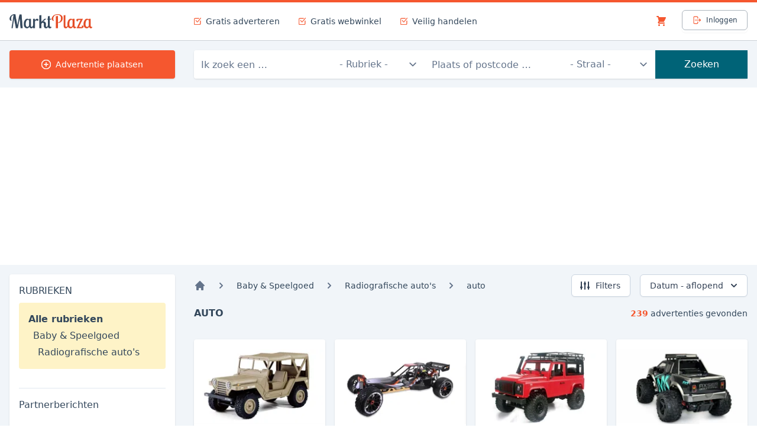

--- FILE ---
content_type: text/html; charset=utf-8
request_url: https://marktplaza.nl/baby/radiografische-autos/auto?page=4
body_size: 17422
content:
<!DOCTYPE html>
<html lang="nl">

<head>

    
        <!-- Google tag (gtag.js) -->
        <script async src="https://www.googletagmanager.com/gtag/js?id=G-YY6350GD6J"></script>
        <script>
            window.dataLayer = window.dataLayer || [];
            function gtag(){dataLayer.push(arguments);}
            gtag('js', new Date());
            gtag('config', 'G-YY6350GD6J');
        </script>
    
    
    <script async src="https://pagead2.googlesyndication.com/pagead/js/adsbygoogle.js?client=ca-pub-7994884684701721" crossorigin="anonymous"></script>

    <meta charset="utf-8" />
    <meta name="viewport" content="width=device-width, initial-scale=1.0" />
    <title>Baby &amp; Speelgoed &gt; Radiografische auto&#x27;s &gt; auto | Kopen en verkopen op MarktPlaza</title>
    <meta name="description" content="Kopen en verkopen van Baby &amp; Speelgoed &gt; Radiografische auto&#x27;s &gt; auto. Bekijk het laatste aanbod op MarktPlaza!" />
    <meta name="b4616969f76b5f5" content="ff826882efa69ca2326ae799538741b4" />
    <link rel="preconnect" href="https://marktplaza.b-cdn.net" crossorigin />
    <link rel="preconnect" href="https://unpkg.com" crossorigin />
    <link rel="preconnect" href="https://www.google-analytics.com/" crossorigin />

    
    
    <meta property="og:title" content="auto kopen en verkopen op MarktPlaza" />
    <meta property="og:description" content="Kopen en verkopen van Baby &amp; Speelgoed &gt; Radiografische auto&#x27;s &gt; auto. Bekijk het laatste aanbod op MarktPlaza!" />
    <meta property="og:type" content="website" />
    <meta property="og:url" content="https://marktplaza.nl/baby/radiografische-autos/auto" />
    <meta property="og:locale" content="nl_NL" />
    <meta property="og:site_name" content="MarktPlaza" />


    <link href="/css/build.css?v=EdRLzSdd2-UEHSXECI2h2LLk3H8hGi1on9inZqdDQj0" rel="stylesheet" />
    
    

    <script defer src="https://unpkg.com/alpinejs@3.10.5/dist/cdn.min.js"></script>
    
    
    <link rel="canonical" href="https://marktplaza.nl/baby/radiografische-autos/auto" />
    <link rel="prev" href="https://marktplaza.nl/baby/radiografische-autos/auto?page=3">
<link rel="next" href="https://marktplaza.nl/baby/radiografische-autos/auto?page=5">


        <script type="application/ld&#x2B;json">
            {"@context":"https://schema.org","@type":"BreadcrumbList","itemListElement":[{"@type":"ListItem","item":{"@type":"Thing","@id":"https://marktplaza.nl/baby","name":"Baby \u0026 Speelgoed"},"position":1},{"@type":"ListItem","item":{"@type":"Thing","@id":"https://marktplaza.nl/baby/radiografische-autos","name":"Radiografische auto\u0027s"},"position":2},{"@type":"ListItem","item":{"@type":"Thing","@id":"https://marktplaza.nl/baby/radiografische-autos/auto","name":"auto"},"position":3}]}
        </script>

    


    <meta name="theme-color" content="#F5572F">

    
</head>

<body class="antialiased font-sans">

    

    <header class="px-4 lg:border-t-4 border-orange-500">
        <div class="container mx-auto lg:max-w-screen-xl h-16 grid grid-cols-8 content-center">
            <a href="/" class="flex items-center col-span-4 lg:col-span-2">
                <img src="/img/site/marktplaza-logo.png" alt="MarktPlaza" class="h-6" width="140" height="24" />
            </a>
            <div class="hidden lg:col-span-5 lg:flex flex-row">
                <div class="mr-8 flex items-center">
    <svg class="text-orange-500 fill-current w-3 h-3 mr-2 stroke-current" xmlns="http://www.w3.org/2000/svg" viewBox="0 0 24 24">
        <path d="M11.29 15.001a2.277 2.277 0 01-1.856-.953L6.14 9.436a.751.751 0 011.221-.872l3.294 4.611a.767.767 0 00.634.325.763.763 0 00.593-.28L22.674.269A.747.747 0 0123.73.173a.742.742 0 01.267.508.742.742 0 01-.171.548L13.034 14.181a2.313 2.313 0 01-.426.395 2.251 2.251 0 01-1.318.425z" />
        <path d="M3.75 24A3.754 3.754 0 010 20.25v-15A3.754 3.754 0 013.75 1.5H16.5a.75.75 0 010 1.5H3.75A2.253 2.253 0 001.5 5.25v15a2.252 2.252 0 002.25 2.25h15A2.252 2.252 0 0021 20.25V10.5a.75.75 0 011.5 0v9.75A3.754 3.754 0 0118.75 24h-15z" />
    </svg>
    <span class="text-sm">Gratis adverteren</span>
</div>
<div class="mr-8 flex items-center">
    <svg class="text-orange-500 fill-current w-3 h-3 mr-2 stroke-current" xmlns="http://www.w3.org/2000/svg" viewBox="0 0 24 24">
        <path d="M11.29 15.001a2.277 2.277 0 01-1.856-.953L6.14 9.436a.751.751 0 011.221-.872l3.294 4.611a.767.767 0 00.634.325.763.763 0 00.593-.28L22.674.269A.747.747 0 0123.73.173a.742.742 0 01.267.508.742.742 0 01-.171.548L13.034 14.181a2.313 2.313 0 01-.426.395 2.251 2.251 0 01-1.318.425z" />
        <path d="M3.75 24A3.754 3.754 0 010 20.25v-15A3.754 3.754 0 013.75 1.5H16.5a.75.75 0 010 1.5H3.75A2.253 2.253 0 001.5 5.25v15a2.252 2.252 0 002.25 2.25h15A2.252 2.252 0 0021 20.25V10.5a.75.75 0 011.5 0v9.75A3.754 3.754 0 0118.75 24h-15z" />
    </svg>
    <span class="text-sm">Gratis webwinkel</span>
</div>
<div class="flex items-center">
    <svg class="text-orange-500 fill-current w-3 h-3 mr-2 stroke-current" xmlns="http://www.w3.org/2000/svg" viewBox="0 0 24 24">
        <path d="M11.29 15.001a2.277 2.277 0 01-1.856-.953L6.14 9.436a.751.751 0 011.221-.872l3.294 4.611a.767.767 0 00.634.325.763.763 0 00.593-.28L22.674.269A.747.747 0 0123.73.173a.742.742 0 01.267.508.742.742 0 01-.171.548L13.034 14.181a2.313 2.313 0 01-.426.395 2.251 2.251 0 01-1.318.425z" />
        <path d="M3.75 24A3.754 3.754 0 010 20.25v-15A3.754 3.754 0 013.75 1.5H16.5a.75.75 0 010 1.5H3.75A2.253 2.253 0 001.5 5.25v15a2.252 2.252 0 002.25 2.25h15A2.252 2.252 0 0021 20.25V10.5a.75.75 0 011.5 0v9.75A3.754 3.754 0 0118.75 24h-15z" />
    </svg>
    <span class="text-sm">Veilig handelen</span>
</div>
            </div>
            
                <div id="login-status" class="col-span-4 lg:col-span-1 flex justify-end">
                    <div x-data x-cloak class="hidden md:flex items-center mr-4">
                        <a class="relative inline-flex items-center p-2 border border-transparent rounded-full text-orange-500 focus:outline-none" href="/account/winkelmandje">
                            <span data-cart x-show="$store.cart.itemCount > 0" x-text="$store.cart.itemCount"
                                  class="absolute top-0 right-0 -mr-2 rounded-full text-orange-500 bg-white text-sm px-2 border border-orange-500"></span>
                            <svg xmlns="http://www.w3.org/2000/svg" class="h-5 w-5" viewBox="0 0 20 20" fill="currentColor">
                                <path d="M3 1a1 1 0 000 2h1.22l.305 1.222a.997.997 0 00.01.042l1.358 5.43-.893.892C3.74 11.846 4.632 14 6.414 14H15a1 1 0 000-2H6.414l1-1H14a1 1 0 00.894-.553l3-6A1 1 0 0017 3H6.28l-.31-1.243A1 1 0 005 1H3zM16 16.5a1.5 1.5 0 11-3 0 1.5 1.5 0 013 0zM6.5 18a1.5 1.5 0 100-3 1.5 1.5 0 000 3z" />
                            </svg>
                        </a>
                    </div>

                    <span data-user-status style="width: 105px">
                    </span>

                </div>
            
        </div>
    </header>

    <div class="px-4 h-20 border-0 border-t border-base bg-gray-100"
         x-data="{ open: false }">

        <!-- BACKDROP -->
        <div class="overflow-hidden"
             :class="{ 'absolute left-0 right-0 h-screen bg-gray-500 opacity-90 z-10 lg:hidden': open }"
             x-transition:enter="transition ease-out duration-300"
             x-transition:enter-start="opacity-0 transform"
             x-transition:enter-end="opacity-90 transform"
             x-transition:leave="transition ease-in duration-300"
             x-transition:leave-start="opacity-90 transform"
             x-transition:leave-end="opacity-0 transform"
             x-cloak>

            <button type="button"
                    x-show="open"
                    @click="open = false"
                    class="z-20 fixed bottom-4 right-4 inline-flex items-center px-2.5 py-1.5 border border-gray-300 shadow-sm text-xs font-medium rounded text-gray-700 bg-white hover:bg-gray-50 focus:outline-none focus:ring-2 focus:ring-offset-2 focus:ring-orange-500">
                <svg class="-ml-0.5 mr-2 h-4 w-4" xmlns="http://www.w3.org/2000/svg" viewBox="0 0 20 20" fill="currentColor" aria-hidden="true">
                    <path fill-rule="evenodd" d="M4.293 4.293a1 1 0 011.414 0L10 8.586l4.293-4.293a1 1 0 111.414 1.414L11.414 10l4.293 4.293a1 1 0 01-1.414 1.414L10 11.414l-4.293 4.293a1 1 0 01-1.414-1.414L8.586 10 4.293 5.707a1 1 0 010-1.414z" clip-rule="evenodd" />
                </svg>
                Sluiten
            </button>
        </div>

        <div class="container mx-auto h-full lg:max-w-screen-xl grid grid-cols-1 lg:grid-cols-8 py-4">
            <div class="hidden lg:flex items-center lg:col-span-2 mr-8">

                <a class="inline-flex justify-center items-center h-full w-full border border-transparent shadow text-sm leading-4 font-medium rounded text-white bg-orange-500 hover:bg-orange-600" href="/account/advertenties/plaatsen">
                    <svg class="fill-current w-4 h-4 mr-2 stroke-current" xmlns="http://www.w3.org/2000/svg"
                         viewBox="0 0 24 24">
                        <path d="M12 17.25a.75.75 0 01-.75-.75v-3.75H7.5a.75.75 0 010-1.5h3.75V7.5a.75.75 0 011.5 0v3.75h3.75a.75.75 0 010 1.5h-3.75v3.75a.75.75 0 01-.75.75z" />
                        <path d="M12 24C5.383 24 0 18.617 0 12S5.383 0 12 0s12 5.383 12 12-5.383 12-12 12zm0-22.5C6.21 1.5 1.5 6.21 1.5 12S6.21 22.5 12 22.5 22.5 17.79 22.5 12 17.79 1.5 12 1.5z" />
                    </svg>
                    Advertentie plaatsen
                </a>

            </div>
            <div class="col-span-8 flex items-center lg:col-span-6">
                
<form id="searchbox-form" class="grid grid-cols-1 grid-rows-5 gap-4 lg:gap-0 lg:grid-rows-none lg:grid-cols-12 w-full h-full bg-transparent lg:bg-white rounded lg:shadow" :class="{ 'z-20': open }" method="get" action="/baby/radiografische-autos/auto">

    <div class="h-12 col-span-1 lg:col-span-3">
        <label for="query" class="sr-only">Trefwoord</label>
        <input id="query" name="keywords" type="text" autocomplete="new-query"
               placeholder="Ik zoek een &hellip;" tabindex="1"
               class="w-full h-full rounded border-0 shadow lg:shadow-none focus:outline-none focus:ring-0"
               x-on:focus="open = true;"
               value="" />
    </div>

    <div class="h-full lg:block lg:col-span-2"
         :class="{ 'hidden lg:block': !open }"
         x-cloak>
        
<label for="searchbox-category" class="sr-only">Rubriek</label>
<select id="searchbox-category" tabindex="2"
        class="w-full h-12 text-gray-500 border-0 rounded shadow lg:shadow-none focus:outline-none focus:ring-0">
        <option value="">- Rubriek -</option>
        <option value="baby/radiografische-autos/auto">auto</option>
</select>
    </div>

    <div class="h-full lg:block lg:col-span-3"
         :class="{ 'hidden lg:block': !open }"
         x-cloak>
        <label for="searchbox-location" class="sr-only">Plaats of postcode</label>
        <input id="searchbox-location" name="location" type="text" autocomplete="new-location"
               placeholder="Plaats of postcode &hellip;" tabindex="3"
               class="w-full h-full rounded border-0 shadow lg:shadow-none focus:outline-none focus:ring-0"
               value="" />
    </div>

    <div class="h-full lg:block lg:col-span-2"
         :class="{ 'hidden lg:block': !open }"
         x-cloak>
        
<label for="searchbox-distance" class="sr-only">Straal</label>
<select id="searchbox-distance" name="distance" class="w-full h-12 text-gray-500 border-0 rounded shadow lg:shadow-none focus:outline-none focus:ring-0" tabindex="4">
<option selected="selected" value="">- Straal -</option>
<option value="5000">5 km</option>
<option value="10000">10 km</option>
<option value="25000">25 km</option>
<option value="50000">50 km</option>
</select>
    </div>

    <div class="h-full lg:block lg:col-span-2"
         :class="{ 'hidden lg:block': !open }"
         x-cloak>
        <button type="submit" class="flex w-full h-12 items-center justify-center bg-teal-500 text-white shadow lg:shadow-none"
                tabindex="5">
            Zoeken
        </button>
    </div>

</form>
            </div>
        </div>

    </div>

    




<div class="px-4 h-14 border-0 border-t border-b border-base lg:hidden">
    <nav class="container mx-auto h-full grid h-14 items-center">
        
    <div class="flex flex-row-reverse"
	 x-data="{ open:false }">

		<button type="button"
			x-on:click="open = true"
			class="z-10 inline-flex items-center px-2.5 py-1.5 border border-gray-300 shadow-sm text-xs font-medium rounded text-blue-500 bg-white hover:bg-gray-50 focus:outline-none focus:ring-2 focus:ring-offset-2 focus:ring-orange-500">
			<svg class="-ml-0.5 mr-2 h-4 w-4 text-orange-500" xmlns="http://www.w3.org/2000/svg" viewBox="0 0 20 20" fill="currentColor" aria-hidden="true">
				<path fill-rule="evenodd" d="M3 5a1 1 0 011-1h12a1 1 0 110 2H4a1 1 0 01-1-1zM3 10a1 1 0 011-1h12a1 1 0 110 2H4a1 1 0 01-1-1zM3 15a1 1 0 011-1h12a1 1 0 110 2H4a1 1 0 01-1-1z" clip-rule="evenodd" />
			</svg>
			Rubrieken
		</button>

		<div x-show="open" x-cloak
		 x-transition:enter="transition ease-out duration-150"
		 x-transition:enter-start="opacity-0"
		 x-transition:enter-end="opacity-100"
		 x-transition:leave="transition ease-in duration-150"
		 x-transition:leave-start="opacity-100"
		 x-transition:leave-end="opacity-0"
		 class="fixed top-0 left-0 w-full h-full flex bg-white z-50 overscroll-y-contain">
			<div class="w-full pb-16">
				<div class="flex bg-gray-100 p-4 border-b border-blue-200">

					<div class="inline-flex items-center px-2.5 py-1.5 font-medium rounded text-gray-500">
						<svg class="-ml-0.5 mr-2 h-4 w-4" xmlns="http://www.w3.org/2000/svg" viewBox="0 0 20 20" fill="currentColor" aria-hidden="true">
							<path d="M7 3a1 1 0 000 2h6a1 1 0 100-2H7zM4 7a1 1 0 011-1h10a1 1 0 110 2H5a1 1 0 01-1-1zM2 11a2 2 0 012-2h12a2 2 0 012 2v4a2 2 0 01-2 2H4a2 2 0 01-2-2v-4z" />
						</svg>
						Rubrieken
					</div>

					<button type="button"
						x-show="open"
						@click="open = false"
						class="z-20 fixed bottom-4 right-4 inline-flex items-center px-2.5 py-1.5 border border-gray-300 shadow-sm text-xs font-medium rounded text-gray-700 bg-white hover:bg-gray-50 focus:outline-none focus:ring-2 focus:ring-offset-2 focus:ring-orange-500">
						<svg class="-ml-0.5 mr-2 h-4 w-4" xmlns="http://www.w3.org/2000/svg" viewBox="0 0 20 20" fill="currentColor" aria-hidden="true">
							<path fill-rule="evenodd" d="M4.293 4.293a1 1 0 011.414 0L10 8.586l4.293-4.293a1 1 0 111.414 1.414L11.414 10l4.293 4.293a1 1 0 01-1.414 1.414L10 11.414l-4.293 4.293a1 1 0 01-1.414-1.414L8.586 10 4.293 5.707a1 1 0 010-1.414z" clip-rule="evenodd" />
						</svg>
						Sluiten
					</button>
				</div>
				<div class="max-h-full scrolling-touch overflow-y-scroll px-4 py-8">
					

    <div class="px-4 py-4 bg-yellow-100 rounded">
        <ul class="space-y-1">
            <li>
                <a href="/alle-rubrieken" title="Alle rubrieken"
                   class="font-semibold text-blue-500 transition-colors duration-200 ease-in-out hover:text-orange-500">
                    Alle rubrieken
                </a>
            </li>
                <li class="pl-2">
                    <a href="/baby" title="Baby &amp; Speelgoed"
                       class="text-blue-500 transition-colors duration-200 ease-in-out hover:text-orange-500">
                        Baby &amp; Speelgoed
                    </a>
                </li>
                <li class="pl-4">
                    <a href="/baby/radiografische-autos" title="Radiografische auto&#x27;s"
                       class="text-blue-500 transition-colors duration-200 ease-in-out hover:text-orange-500">
                        Radiografische auto&#x27;s
                    </a>
                </li>
        </ul>
    </div>

<div class="mt-4">
    
        <div class="mb-4">
            <input data-filter="categories" class="form-input" placeholder="Filter rubriek..." />
        </div>
    
        <ul id="category-list" class="space-y-1">
        <li title="AUTO">
            <a href="/baby/radiografische-autos/auto" title="Baby &amp; Speelgoed &gt; Radiografische auto&#x27;s &gt; auto"
               class="text-blue-500 transition-colors duration-200 ease-in-out hover:text-orange-500">
                auto
            </a>
        </li>
        </ul>
        <hr class="my-4" />
        <div>
            <a href="/partnerberichten" class="text-blue-500 transition-colors duration-200 ease-in-out hover:text-orange-500">
                Partnerberichten
            </a>
        </div>
</div>
				</div>
			</div>
		</div>

	</div>

    </nav>
</div>



<div class="px-4 pt-4 pb-8 bg-gray-100 border-0 border-b border-base">
    <div class="container mx-auto lg:max-w-screen-xl grid grid-cols-8">
        <nav class="hidden lg:block lg:col-span-2 mr-8 h-full">
            
    <div class="flex flex-col w-full h-full p-4 bg-white rounded shadow">
        <h4 class="mb-2 tracking-tight uppercase">
            Rubrieken
        </h4>
        

    <div class="px-4 py-4 bg-yellow-100 rounded">
        <ul class="space-y-1">
            <li>
                <a href="/alle-rubrieken" title="Alle rubrieken"
                   class="font-semibold text-blue-500 transition-colors duration-200 ease-in-out hover:text-orange-500">
                    Alle rubrieken
                </a>
            </li>
                <li class="pl-2">
                    <a href="/baby" title="Baby &amp; Speelgoed"
                       class="text-blue-500 transition-colors duration-200 ease-in-out hover:text-orange-500">
                        Baby &amp; Speelgoed
                    </a>
                </li>
                <li class="pl-4">
                    <a href="/baby/radiografische-autos" title="Radiografische auto&#x27;s"
                       class="text-blue-500 transition-colors duration-200 ease-in-out hover:text-orange-500">
                        Radiografische auto&#x27;s
                    </a>
                </li>
        </ul>
    </div>

<div class="mt-4">
    
    
        <ul id="category-list" class="space-y-1">
        </ul>
        <hr class="my-4" />
        <div>
            <a href="/partnerberichten" class="text-blue-500 transition-colors duration-200 ease-in-out hover:text-orange-500">
                Partnerberichten
            </a>
        </div>
</div>
        
        <div class="mt-8">
            <ins class="adsbygoogle"
                 style="display:block"
                 data-ad-client="ca-pub-7994884684701721"
                 data-ad-slot="5883286955"
                 data-ad-format="auto"
                 data-full-width-responsive="true"></ins>
            <script>
                (adsbygoogle = window.adsbygoogle || []).push({});
            </script>
        </div>
    </div>

        </nav>
        <main class="col-span-8 lg:col-span-6">
            





    <div class="flex flex-col justify-between mb-4 lg:flex-row">
        <div class="flex items-center mb-4 lg:mb-0">
            
<nav class="flex" aria-label="Breadcrumb">
    <ol role="list" class="flex items-center space-x-4">
        <li>
            <div>
                <a href="/" class="text-gray-500 hover:text-gray-500">
                    <svg class="flex-shrink-0 w-5 h-5" xmlns="http://www.w3.org/2000/svg" viewBox="0 0 20 20" fill="currentColor" aria-hidden="true">
                        <path d="M10.707 2.293a1 1 0 00-1.414 0l-7 7a1 1 0 001.414 1.414L4 10.414V17a1 1 0 001 1h2a1 1 0 001-1v-2a1 1 0 011-1h2a1 1 0 011 1v2a1 1 0 001 1h2a1 1 0 001-1v-6.586l.293.293a1 1 0 001.414-1.414l-7-7z" />
                    </svg>
                    <span class="sr-only">Home</span>
                </a>
            </div>
        </li>


            <li>
                <div class="flex items-center">
                    <svg class="flex-shrink-0 w-5 h-5 text-gray-500" xmlns="http://www.w3.org/2000/svg" viewBox="0 0 20 20" fill="currentColor" aria-hidden="true">
                        <path fill-rule="evenodd" d="M7.293 14.707a1 1 0 010-1.414L10.586 10 7.293 6.707a1 1 0 011.414-1.414l4 4a1 1 0 010 1.414l-4 4a1 1 0 01-1.414 0z" clip-rule="evenodd" />
                    </svg>
                    <a href="/baby" class="ml-4 text-sm text-blue-500 hover:text-orange-500">
                        Baby &amp; Speelgoed
                    </a>
                </div>
            </li>
            <li>
                <div class="flex items-center">
                    <svg class="flex-shrink-0 w-5 h-5 text-gray-500" xmlns="http://www.w3.org/2000/svg" viewBox="0 0 20 20" fill="currentColor" aria-hidden="true">
                        <path fill-rule="evenodd" d="M7.293 14.707a1 1 0 010-1.414L10.586 10 7.293 6.707a1 1 0 011.414-1.414l4 4a1 1 0 010 1.414l-4 4a1 1 0 01-1.414 0z" clip-rule="evenodd" />
                    </svg>
                    <a href="/baby/radiografische-autos" class="ml-4 text-sm text-blue-500 hover:text-orange-500">
                        Radiografische auto&#x27;s
                    </a>
                </div>
            </li>

            <li>
                <div class="flex items-center">
                    <svg class="flex-shrink-0 w-5 h-5 text-gray-500" xmlns="http://www.w3.org/2000/svg" viewBox="0 0 20 20" fill="currentColor" aria-hidden="true">
                        <path fill-rule="evenodd" d="M7.293 14.707a1 1 0 010-1.414L10.586 10 7.293 6.707a1 1 0 011.414-1.414l4 4a1 1 0 010 1.414l-4 4a1 1 0 01-1.414 0z" clip-rule="evenodd" />
                    </svg>
                    <a href="/baby/radiografische-autos/auto" class="ml-4 text-sm text-blue-500 hover:text-orange-500">
                        auto
                    </a>
                </div>
            </li>
    </ol>
</nav>
        </div>
        <div class="flex justify-between">
            


<div x-data="panel"
     x-cloak
     @keydown.window.escape="open = false"
     
     class="lg:mr-4">

    <button x-on:click="toggle" type="button"
            class="inline-flex justify-center w-full rounded-md border border-gray-300 shadow-sm px-4 py-2 bg-white text-sm font-medium text-gray-700 hover:bg-gray-50 focus:outline-none focus:ring-2 focus:ring-offset-2 focus:ring-offset-gray-100 focus:ring-orange-200 relative">
        <svg xmlns="http://www.w3.org/2000/svg" class="-ml-1 mr-2 h-5 w-5" viewBox="0 0 20 20" fill="currentColor">
            <path d="M5 4a1 1 0 00-2 0v7.268a2 2 0 000 3.464V16a1 1 0 102 0v-1.268a2 2 0 000-3.464V4zM11 4a1 1 0 10-2 0v1.268a2 2 0 000 3.464V16a1 1 0 102 0V8.732a2 2 0 000-3.464V4zM16 3a1 1 0 011 1v7.268a2 2 0 010 3.464V16a1 1 0 11-2 0v-1.268a2 2 0 010-3.464V4a1 1 0 011-1z" />
        </svg>
        Filters


    </button>

    <div x-show="open"
         class="fixed inset-0 overflow-hidden z-50" aria-labelledby="slide-filters" x-ref="dialog" aria-modal="true"
         x-cloak
         >
        <div class="absolute inset-0 overflow-hidden">
            <div x-description="Background overlay, show/hide based on slide-over state." class="absolute inset-0"
                 aria-hidden="true">

                <div class="fixed inset-y-0 right-0 pl-10 max-w-full flex">

                    <div x-show="open"
                         x-transition:enter="transform transition ease-in-out duration-500 sm:duration-700"
                         x-transition:enter-start="translate-x-full"
                         x-transition:enter-end="translate-x-0"
                         x-transition:leave="transform transition ease-in-out duration-500 sm:duration-700"
                         x-transition:leave-start="translate-x-0"
                         x-transition:leave-end="translate-x-full" class="w-screen max-w-md" x-description="Slide-over panel, show/hide based on slide-over state."
                         x-on:click.outside="open = false">
                        <div class="h-full flex flex-col py-6 bg-white shadow-xl overflow-y-scroll">
                            <div class="px-4 sm:px-6">
                                <div class="flex items-start justify-between">
                                    <h2 class="text-lg font-medium text-blue-500" id="slide-filters">
                                        Filters
                                    </h2>
                                    <div class="ml-3 h-7 flex items-center">
                                        <button type="button" class="bg-white rounded-md text-gray-400 hover:text-gray-500 focus:outline-none focus:ring-2 focus:ring-offset-2 focus:ring-orange-500"
                                                x-on:click="open = false">
                                            <span class="sr-only">Sluiten</span>
                                            <svg class="h-6 w-6" x-description="Heroicon name: outline/x" xmlns="http://www.w3.org/2000/svg" fill="none" viewBox="0 0 24 24" stroke="currentColor" aria-hidden="true">
                                                <path stroke-linecap="round" stroke-linejoin="round" stroke-width="2" d="M6 18L18 6M6 6l12 12"></path>
                                            </svg>
                                        </button>
                                    </div>
                                </div>
                            </div>
                            <div class="mt-6 relative flex-1 px-4 sm:px-6">

                                <div class="border-t border-gray-200 px-4 py-6">


                                    


<form method="get" x-data="priceRange(&#x27;&#x27;, &#x27;&#x27;)">

    <h3 class="-mx-2 -my-3 flow-root mb-2">
        <button type="button" class="px-2 py-2 bg-white w-full flex items-center justify-between text-gray-400 hover:text-gray-500"
                x-on:click="expanded = !expanded">
            <span class="font-medium text-gray-900">
                Vraagprijs
            </span>
            <span class="ml-6 flex items-center">
            </span>
        </button>
    </h3>

    <div class="grid grid-cols-3 mb-8 gap-4">

        <div>
            <label for="min-price" class="block text-sm font-medium text-gray-700">Van</label>
            <div class="mt-1 relative rounded-md shadow-sm">
                <div class="absolute inset-y-0 left-0 pl-3 flex items-center pointer-events-none text-gray-300">
                    &euro;
                </div>
                <input type="number" id="min-price" x-model.number="min" min="0" x-on:change="update()"
                       class="focus:ring-indigo-500 focus:border-indigo-500 block w-full pl-10 sm:text-sm border-gray-300 rounded-md" placeholder="0">
            </div>
        </div>

        <div>
            <label for="max-price" class="block text-sm font-medium text-gray-700">Tot</label>
            <div class="mt-1 relative rounded-md shadow-sm">
                <div class="absolute inset-y-0 left-0 pl-3 flex items-center pointer-events-none text-gray-300">
                    &euro;
                </div>
                <input type="number" id="max-price" x-model.number="max" min="0" x-on:change="update()"
                       class="focus:ring-indigo-500 focus:border-indigo-500 block w-full pl-10 sm:text-sm border-gray-300 rounded-md" placeholder="0">
            </div>
        </div>

        <div class="flex justify-between items-center mt-4">
            <button type="submit" class="flex items-center justify-center rounded h-5 w-5">
                <svg class="h-5 w-5 text-blue-500" xmlns="http://www.w3.org/2000/svg" viewBox="0 0 20 20" fill="currentColor" aria-hidden="true">
                    <path fillRule="evenodd" d="M4 2a1 1 0 011 1v2.101a7.002 7.002 0 0111.601 2.566 1 1 0 11-1.885.666A5.002 5.002 0 005.999 7H9a1 1 0 010 2H4a1 1 0 01-1-1V3a1 1 0 011-1zm.008 9.057a1 1 0 011.276.61A5.002 5.002 0 0014.001 13H11a1 1 0 110-2h5a1 1 0 011 1v5a1 1 0 11-2 0v-2.101a7.002 7.002 0 01-11.601-2.566 1 1 0 01.61-1.276z" clipRule="evenodd" />
                </svg>
            </button>
        </div>

    </div>

    <input type="hidden" :value="range" name="priceRange" />
</form>

                                    


<div x-data="{ expanded: true }"
     class="mb-8">
    <h3 class="-mx-2 -my-3 flow-root">
        <button type="button" class="px-2 py-2 bg-white w-full flex items-center justify-between text-gray-400 hover:text-gray-500"
                aria-controls="filter-section-mobile-staat-van-het-product" aria-expanded="false"
                x-on:click="expanded = !expanded">
            <span class="font-medium text-gray-900">
                Staat van het product
            </span>
            <span class="ml-6 flex items-center">
                <svg x-show="!expanded" class="h-5 w-5" xmlns="http://www.w3.org/2000/svg" viewBox="0 0 20 20" fill="currentColor" aria-hidden="true">
                    <path fill-rule="evenodd" d="M10 5a1 1 0 011 1v3h3a1 1 0 110 2h-3v3a1 1 0 11-2 0v-3H6a1 1 0 110-2h3V6a1 1 0 011-1z" clip-rule="evenodd" />
                </svg>
                <svg x-show="expanded" class="h-5 w-5" xmlns="http://www.w3.org/2000/svg" viewBox="0 0 20 20" fill="currentColor" aria-hidden="true">
                    <path fill-rule="evenodd" d="M5 10a1 1 0 011-1h8a1 1 0 110 2H6a1 1 0 01-1-1z" clip-rule="evenodd" />
                </svg>
            </span>
        </button>
    </h3>
    <div class="pt-6" id="filter-section-mobile-staat-van-het-product"
         x-show="expanded">
        <div class="space-y-2">
                <div class="flex items-center" x-on:click="window.location.href = '/baby/radiografische-autos/auto?page=4&amp;conditionType=Nieuw'">
                    <input id="filter-mobile-conditionType-nieuw" name="conditionType[]" value="Nieuw" type="checkbox"
                           class="h-4 w-4 border-gray-300 rounded text-blue-500 focus:ring-blue-500">
                    <label for="filter-mobile-conditionType-nieuw"
                           class="ml-3 min-w-0 flex-1 text-gray-500">
                        Nieuw <span class="text-sm">(229)</span>
                    </label>
                </div>
                <div class="flex items-center" x-on:click="window.location.href = '/baby/radiografische-autos/auto?page=4&amp;conditionType=Zo&#x2B;goed&#x2B;als&#x2B;nieuw'">
                    <input id="filter-mobile-conditionType-zo-goed-als-nieuw" name="conditionType[]" value="Zo goed als nieuw" type="checkbox"
                           class="h-4 w-4 border-gray-300 rounded text-blue-500 focus:ring-blue-500">
                    <label for="filter-mobile-conditionType-zo-goed-als-nieuw"
                           class="ml-3 min-w-0 flex-1 text-gray-500">
                        Zo goed als nieuw <span class="text-sm">(10)</span>
                    </label>
                </div>
        </div>
    </div>
</div>
                                    


<div x-data="{ expanded: true }"
     class="mb-8">
    <h3 class="-mx-2 -my-3 flow-root">
        <button type="button" class="px-2 py-2 bg-white w-full flex items-center justify-between text-gray-400 hover:text-gray-500"
                aria-controls="filter-section-mobile-levering" aria-expanded="false"
                x-on:click="expanded = !expanded">
            <span class="font-medium text-gray-900">
                Levering
            </span>
            <span class="ml-6 flex items-center">
                <svg x-show="!expanded" class="h-5 w-5" xmlns="http://www.w3.org/2000/svg" viewBox="0 0 20 20" fill="currentColor" aria-hidden="true">
                    <path fill-rule="evenodd" d="M10 5a1 1 0 011 1v3h3a1 1 0 110 2h-3v3a1 1 0 11-2 0v-3H6a1 1 0 110-2h3V6a1 1 0 011-1z" clip-rule="evenodd" />
                </svg>
                <svg x-show="expanded" class="h-5 w-5" xmlns="http://www.w3.org/2000/svg" viewBox="0 0 20 20" fill="currentColor" aria-hidden="true">
                    <path fill-rule="evenodd" d="M5 10a1 1 0 011-1h8a1 1 0 110 2H6a1 1 0 01-1-1z" clip-rule="evenodd" />
                </svg>
            </span>
        </button>
    </h3>
    <div class="pt-6" id="filter-section-mobile-levering"
         x-show="expanded">
        <div class="space-y-2">
                <div class="flex items-center" x-on:click="window.location.href = '/baby/radiografische-autos/auto?page=4&amp;deliveryType=Ophalen&#x2B;of&#x2B;verzenden'">
                    <input id="filter-mobile-conditionType-ophalen-of-verzenden" name="conditionType[]" value="Ophalen of verzenden" type="checkbox"
                           class="h-4 w-4 border-gray-300 rounded text-blue-500 focus:ring-blue-500">
                    <label for="filter-mobile-conditionType-ophalen-of-verzenden"
                           class="ml-3 min-w-0 flex-1 text-gray-500">
                        Ophalen of verzenden <span class="text-sm">(196)</span>
                    </label>
                </div>
                <div class="flex items-center" x-on:click="window.location.href = '/baby/radiografische-autos/auto?page=4&amp;deliveryType=Verzenden'">
                    <input id="filter-mobile-conditionType-verzenden" name="conditionType[]" value="Verzenden" type="checkbox"
                           class="h-4 w-4 border-gray-300 rounded text-blue-500 focus:ring-blue-500">
                    <label for="filter-mobile-conditionType-verzenden"
                           class="ml-3 min-w-0 flex-1 text-gray-500">
                        Verzenden <span class="text-sm">(11)</span>
                    </label>
                </div>
        </div>
    </div>
</div>
                                    


<div x-data="{ expanded: true }"
     class="mb-8">
    <h3 class="-mx-2 -my-3 flow-root">
        <button type="button" class="px-2 py-2 bg-white w-full flex items-center justify-between text-gray-400 hover:text-gray-500"
                aria-controls="filter-section-mobile-prijs" aria-expanded="false"
                x-on:click="expanded = !expanded">
            <span class="font-medium text-gray-900">
                Prijs
            </span>
            <span class="ml-6 flex items-center">
                <svg x-show="!expanded" class="h-5 w-5" xmlns="http://www.w3.org/2000/svg" viewBox="0 0 20 20" fill="currentColor" aria-hidden="true">
                    <path fill-rule="evenodd" d="M10 5a1 1 0 011 1v3h3a1 1 0 110 2h-3v3a1 1 0 11-2 0v-3H6a1 1 0 110-2h3V6a1 1 0 011-1z" clip-rule="evenodd" />
                </svg>
                <svg x-show="expanded" class="h-5 w-5" xmlns="http://www.w3.org/2000/svg" viewBox="0 0 20 20" fill="currentColor" aria-hidden="true">
                    <path fill-rule="evenodd" d="M5 10a1 1 0 011-1h8a1 1 0 110 2H6a1 1 0 01-1-1z" clip-rule="evenodd" />
                </svg>
            </span>
        </button>
    </h3>
    <div class="pt-6" id="filter-section-mobile-prijs"
         x-show="expanded">
        <div class="space-y-2">
                <div class="flex items-center" x-on:click="window.location.href = '/baby/radiografische-autos/auto?page=4&amp;pricingType=Vraagprijs'">
                    <input id="filter-mobile-conditionType-vraagprijs" name="conditionType[]" value="Vraagprijs" type="checkbox"
                           class="h-4 w-4 border-gray-300 rounded text-blue-500 focus:ring-blue-500">
                    <label for="filter-mobile-conditionType-vraagprijs"
                           class="ml-3 min-w-0 flex-1 text-gray-500">
                        Vraagprijs <span class="text-sm">(239)</span>
                    </label>
                </div>
        </div>
    </div>
</div>

                                    


<div class="sm:col-span-2" x-data>
    <div class="max-w-lg">
        <p class="font-medium text-gray-900">Aangeboden sinds</p>
        <div class="mt-4 space-y-4">
                <div class="flex items-center" x-data x-on:click="window.location.href = '/baby/radiografische-autos/auto?page=4&amp;dateRange=Today'">
                    <input id="daterange-Today" name="dateRange" type="radio"
                           class="focus:ring-orange-500 h-4 w-4 text-orange-600 border-gray-300"
                           value="Today">
                    <label for="daterange-Today" class="ml-3 block text-sm text-gray-700">
                        Vandaag
                    </label>
                </div>
                <div class="flex items-center" x-data x-on:click="window.location.href = '/baby/radiografische-autos/auto?page=4&amp;dateRange=Yesterday'">
                    <input id="daterange-Yesterday" name="dateRange" type="radio"
                           class="focus:ring-orange-500 h-4 w-4 text-orange-600 border-gray-300"
                           value="Yesterday">
                    <label for="daterange-Yesterday" class="ml-3 block text-sm text-gray-700">
                        Gisteren
                    </label>
                </div>
                <div class="flex items-center" x-data x-on:click="window.location.href = '/baby/radiografische-autos/auto?page=4&amp;dateRange=PastWeek'">
                    <input id="daterange-PastWeek" name="dateRange" type="radio"
                           class="focus:ring-orange-500 h-4 w-4 text-orange-600 border-gray-300"
                           value="PastWeek">
                    <label for="daterange-PastWeek" class="ml-3 block text-sm text-gray-700">
                        Afgelopen week
                    </label>
                </div>
                <div class="flex items-center" x-data x-on:click="window.location.href = '/baby/radiografische-autos/auto?page=4&amp;dateRange=PastMonth'">
                    <input id="daterange-PastMonth" name="dateRange" type="radio"
                           class="focus:ring-orange-500 h-4 w-4 text-orange-600 border-gray-300"
                           value="PastMonth">
                    <label for="daterange-PastMonth" class="ml-3 block text-sm text-gray-700">
                        Afgelopen maand
                    </label>
                </div>
                <div class="flex items-center" x-data x-on:click="window.location.href = '/baby/radiografische-autos/auto?page=4&amp;dateRange=Anytime'">
                    <input id="daterange-Anytime" name="dateRange" type="radio"
                           class="focus:ring-orange-500 h-4 w-4 text-orange-600 border-gray-300"
                           value="Anytime"
                           checked="checked">
                    <label for="daterange-Anytime" class="ml-3 block text-sm text-gray-700">
                        Altijd
                    </label>
                </div>
        </div>
    </div>
</div>

                                </div>

                            </div>
                        </div>
                    </div>

                </div>
            </div>
        </div>
    </div>

</div>
            



<div class="relative inline-block text-left"
     x-data="{ open: false }">
    <div>
        <button type="button"
                class="inline-flex justify-center w-full rounded-md border border-gray-300 shadow-sm px-4 py-2 bg-white text-sm font-medium text-gray-700 hover:bg-gray-50 focus:outline-none focus:ring-2 focus:ring-offset-2 focus:ring-offset-gray-100 focus:ring-orange-200"
                aria-expanded="true" aria-haspopup="true"
                x-on:click="open = !open">
            Datum - aflopend
            <svg class="-mr-1 ml-2 h-5 w-5" xmlns="http://www.w3.org/2000/svg" viewBox="0 0 20 20" fill="currentColor" aria-hidden="true">
                <path fill-rule="evenodd" d="M5.293 7.293a1 1 0 011.414 0L10 10.586l3.293-3.293a1 1 0 111.414 1.414l-4 4a1 1 0 01-1.414 0l-4-4a1 1 0 010-1.414z" clip-rule="evenodd" />
            </svg>
        </button>
    </div>
    
    <div class="origin-top-right absolute right-0 mt-2 w-56 rounded-md shadow-lg bg-white ring-1 ring-black ring-opacity-5 divide-y divide-gray-100 focus:outline-none z-50"
         role="menu" aria-orientation="vertical" aria-labelledby="menu-button" tabindex="-1"
         x-cloak
         x-show="open"
         x-transition:enter="transition ease-out duration-100"
         x-transition:enter-start="transform opacity-0 scale-95"
         x-transition:enter-end="transform opacity-100 scale-100"
         x-transition:leave="transition ease-in duration-75"
         x-transition:leave-start="transform opacity-100 scale-100"
         x-transition:leave-end="transform opacity-0 scale-95">
        <div class="py-1" role="none">
            <a href="/baby/radiografische-autos/auto?page=4&amp;sortBy=DateCreatedDescending"
               class="text-gray-700 block px-4 py-2 text-sm bg-gray-100 text-gray-900" role="menuitem" tabindex="-1">
                Datum - aflopend
            </a>
            <a href="/baby/radiografische-autos/auto?page=4&amp;sortBy=DateCreatedAscending"
               class="text-gray-700 block px-4 py-2 text-sm " role="menuitem" tabindex="-1">
                Datum - oplopend
            </a>
            <a href="/baby/radiografische-autos/auto?page=4&amp;sortBy=PriceAscending"
               class="text-gray-700 block px-4 py-2 text-sm " role="menuitem" tabindex="-1">
                Prijs - oplopend
            </a>
            <a href="/baby/radiografische-autos/auto?page=4&amp;sortBy=PriceDescending"
               class="text-gray-700 block px-4 py-2 text-sm " role="menuitem" tabindex="-1">
                Prijs - aflopend
            </a>
            
	        

            <a href="/baby/radiografische-autos/auto?page=4&amp;sortBy=Relevance"
               class="text-gray-700 block px-4 py-2 text-sm " role="menuitem" tabindex="-1">
                Relevantie
            </a>
            <a href="/baby/radiografische-autos/auto?page=4&amp;sortBy=ViewCountDescending"
               class="text-gray-700 block px-4 py-2 text-sm " role="menuitem" tabindex="-1">
                Aantal keren bekeken
            </a>
        </div>
    </div>
</div>
        </div>
    </div>
    <div class="flex justify-between mb-4">
        <h1 class="uppercase text-blue-500 font-bold">auto</h1>
        <div class="flex items-center text-sm text-blue-500">
            
            <span><strong class="text-orange-500">239</strong> advertenties gevonden</span>
        </div>
    </div>








<div class="flex justify-center items-center mb-4">
    <!-- listing_top -->
    <ins class="adsbygoogle"
         style="display:block"
         data-ad-client="ca-pub-7994884684701721"
         data-ad-slot="3668187153"
         data-ad-format="auto"
         data-full-width-responsive="true"></ins>
    <script>
         (adsbygoogle = window.adsbygoogle || []).push({});
    </script>
</div>





<section class="grid grid-cols-2 gap-4 md:grid-cols-4 grid-rows-auto">

            <div class="relative">


                <a title="RC Jeep U.S. militaire terreinwagen 1:14 4WD RTR, Dessert Sand" class="w-full group" href="/rc-jeep-u-s-militaire-terreinwagen-114-4wd-rtr-dessert-sand-94481751">
                    <article class="h-56 overflow-hidden transition-all duration-200 ease-in-out bg-white rounded shadow hover:shadow-lg">
                        <div class="relative h-40">
                            <img src="https://marktplaza.b-cdn.net/94481751_0.jpg?width=228" class="w-full object-contain h-40" alt="RC Jeep U.S. militaire terreinwagen 1:14 4WD RTR, Dessert Sand" width="228" height="160" loading="lazy" />
                        </div>
                        <div class="px-2 pt-3 md:px-4 md:py-2">
                            <div class="mb-1 text-xs tracking-tighter text-blue-500 truncate whitespace-no-wrap md:text-base group-hover:text-orange-500">
                                RC Jeep U.S. militaire terreinwagen 1:14 4WD RTR, Dessert Sand
                            </div>
                            <div class="flex justify-between items-center">
                                <span class="text-xs text-gray-500 ml flex-shrink">
                                    Hoogeveen
                                </span>


                                <span class="text-sm font-semibold text-blue-500 flex-grow text-right">
                                    &#x20AC; 74,95
                                </span>
                            </div>
                        </div>
                    </article>
                </a>
            </div>
            <div class="relative">


                <a title="RC auto benzine Pitbull buggy truck 1:5 2.4Ghz 30cc RTR" class="w-full group" href="/rc-auto-benzine-pitbull-buggy-truck-15-2-4ghz-30cc-rtr-94476946">
                    <article class="h-56 overflow-hidden transition-all duration-200 ease-in-out bg-white rounded shadow hover:shadow-lg">
                        <div class="relative h-40">
                            <img src="https://marktplaza.b-cdn.net/94476946_0.jpg?width=228" class="w-full object-contain h-40" alt="RC auto benzine Pitbull buggy truck 1:5 2.4Ghz 30cc RTR" width="228" height="160" loading="lazy" />
                        </div>
                        <div class="px-2 pt-3 md:px-4 md:py-2">
                            <div class="mb-1 text-xs tracking-tighter text-blue-500 truncate whitespace-no-wrap md:text-base group-hover:text-orange-500">
                                RC auto benzine Pitbull buggy truck 1:5 2.4Ghz 30cc RTR
                            </div>
                            <div class="flex justify-between items-center">
                                <span class="text-xs text-gray-500 ml flex-shrink">
                                    Hoogeveen
                                </span>


                                <span class="text-sm font-semibold text-blue-500 flex-grow text-right">
                                    &#x20AC; 640
                                </span>
                            </div>
                        </div>
                    </article>
                </a>
            </div>
            <div class="relative">


                <a title="22374 GEL&#xC4;NDEWAGEN CRAWLER 4WD 1:12 RTR ROT Demo" class="w-full group" href="/22374-gelandewagen-crawler-4wd-112-rtr-rot-demo-94468770">
                    <article class="h-56 overflow-hidden transition-all duration-200 ease-in-out bg-white rounded shadow hover:shadow-lg">
                        <div class="relative h-40">
                            <img src="https://marktplaza.b-cdn.net/94468770_0.jpg?width=228" class="w-full object-contain h-40" alt="22374 GEL&#xC4;NDEWAGEN CRAWLER 4WD 1:12 RTR ROT Demo" width="228" height="160" loading="lazy" />
                        </div>
                        <div class="px-2 pt-3 md:px-4 md:py-2">
                            <div class="mb-1 text-xs tracking-tighter text-blue-500 truncate whitespace-no-wrap md:text-base group-hover:text-orange-500">
                                22374 GEL&#xC4;NDEWAGEN CRAWLER 4WD 1:12 RTR ROT Demo
                            </div>
                            <div class="flex justify-between items-center">
                                <span class="text-xs text-gray-500 ml flex-shrink">
                                    Hoogeveen
                                </span>


                                <span class="text-sm font-semibold text-blue-500 flex-grow text-right">
                                    &#x20AC; 50
                                </span>
                            </div>
                        </div>
                    </article>
                </a>
            </div>
            <div class="relative">


                <a title="22492 WARRIOR MONSTER TRUCK 1:10 RTR SCHWARZ/BLAU Demo" class="w-full group" href="/22492-warrior-monster-truck-110-rtr-schwarz-blau-demo-94468474">
                    <article class="h-56 overflow-hidden transition-all duration-200 ease-in-out bg-white rounded shadow hover:shadow-lg">
                        <div class="relative h-40">
                            <img src="https://marktplaza.b-cdn.net/94468474_0.jpg?width=228" class="w-full object-contain h-40" alt="22492 WARRIOR MONSTER TRUCK 1:10 RTR SCHWARZ/BLAU Demo" width="228" height="160" loading="lazy" />
                        </div>
                        <div class="px-2 pt-3 md:px-4 md:py-2">
                            <div class="mb-1 text-xs tracking-tighter text-blue-500 truncate whitespace-no-wrap md:text-base group-hover:text-orange-500">
                                22492 WARRIOR MONSTER TRUCK 1:10 RTR SCHWARZ/BLAU Demo
                            </div>
                            <div class="flex justify-between items-center">
                                <span class="text-xs text-gray-500 ml flex-shrink">
                                    Hoogeveen
                                </span>


                                <span class="text-sm font-semibold text-blue-500 flex-grow text-right">
                                    &#x20AC; 100
                                </span>
                            </div>
                        </div>
                    </article>
                </a>
            </div>
            <div class="relative">


                <a title="RC Auto 22426 DIRT CLIMBING SUV CRAWLER 4WD 1:10 RTR Demo" class="w-full group" href="/rc-auto-22426-dirt-climbing-suv-crawler-4wd-110-rtr-demo-94458850">
                    <article class="h-56 overflow-hidden transition-all duration-200 ease-in-out bg-white rounded shadow hover:shadow-lg">
                        <div class="relative h-40">
                            <img src="https://marktplaza.b-cdn.net/94458850_0.jpg?width=228" class="w-full object-contain h-40" alt="RC Auto 22426 DIRT CLIMBING SUV CRAWLER 4WD 1:10 RTR Demo" width="228" height="160" loading="lazy" />
                        </div>
                        <div class="px-2 pt-3 md:px-4 md:py-2">
                            <div class="mb-1 text-xs tracking-tighter text-blue-500 truncate whitespace-no-wrap md:text-base group-hover:text-orange-500">
                                RC Auto 22426 DIRT CLIMBING SUV CRAWLER 4WD 1:10 RTR Demo
                            </div>
                            <div class="flex justify-between items-center">
                                <span class="text-xs text-gray-500 ml flex-shrink">
                                    Hoogeveen
                                </span>


                                <span class="text-sm font-semibold text-blue-500 flex-grow text-right">
                                    &#x20AC; 100
                                </span>
                            </div>
                        </div>
                    </article>
                </a>
            </div>
            <div class="relative">


                <a title="RC Jeep U.S. militaire terreinwagen 1:14 4WD RTR, Dessert Sand" class="w-full group" href="/rc-jeep-u-s-militaire-terreinwagen-114-4wd-rtr-dessert-sand-94452244">
                    <article class="h-56 overflow-hidden transition-all duration-200 ease-in-out bg-white rounded shadow hover:shadow-lg">
                        <div class="relative h-40">
                            <img src="https://marktplaza.b-cdn.net/94452244_0.jpg?width=228" class="w-full object-contain h-40" alt="RC Jeep U.S. militaire terreinwagen 1:14 4WD RTR, Dessert Sand" width="228" height="160" loading="lazy" />
                        </div>
                        <div class="px-2 pt-3 md:px-4 md:py-2">
                            <div class="mb-1 text-xs tracking-tighter text-blue-500 truncate whitespace-no-wrap md:text-base group-hover:text-orange-500">
                                RC Jeep U.S. militaire terreinwagen 1:14 4WD RTR, Dessert Sand
                            </div>
                            <div class="flex justify-between items-center">
                                <span class="text-xs text-gray-500 ml flex-shrink">
                                    Hoogeveen
                                </span>


                                <span class="text-sm font-semibold text-blue-500 flex-grow text-right">
                                    &#x20AC; 74,95
                                </span>
                            </div>
                        </div>
                    </article>
                </a>
            </div>
            <div class="relative">


                <a title="RC Jeep U.S. militaire terreinwagen 1:14 4WD RTR, Dessert Sand" class="w-full group" href="/rc-jeep-u-s-militaire-terreinwagen-114-4wd-rtr-dessert-sand-94441993">
                    <article class="h-56 overflow-hidden transition-all duration-200 ease-in-out bg-white rounded shadow hover:shadow-lg">
                        <div class="relative h-40">
                            <img src="https://marktplaza.b-cdn.net/94441993_0.jpg?width=228" class="w-full object-contain h-40" alt="RC Jeep U.S. militaire terreinwagen 1:14 4WD RTR, Dessert Sand" width="228" height="160" loading="lazy" />
                        </div>
                        <div class="px-2 pt-3 md:px-4 md:py-2">
                            <div class="mb-1 text-xs tracking-tighter text-blue-500 truncate whitespace-no-wrap md:text-base group-hover:text-orange-500">
                                RC Jeep U.S. militaire terreinwagen 1:14 4WD RTR, Dessert Sand
                            </div>
                            <div class="flex justify-between items-center">
                                <span class="text-xs text-gray-500 ml flex-shrink">
                                    Hoogeveen
                                </span>


                                <span class="text-sm font-semibold text-blue-500 flex-grow text-right">
                                    &#x20AC; 74,95
                                </span>
                            </div>
                        </div>
                    </article>
                </a>
            </div>
            <div class="relative">


                <a title="22412 DOUBLE BRIDGE CRAWLER BRUSHED 1:10 2,4GHZ RTR Demo" class="w-full group" href="/22412-double-bridge-crawler-brushed-110-2-4ghz-rtr-demo-94438747">
                    <article class="h-56 overflow-hidden transition-all duration-200 ease-in-out bg-white rounded shadow hover:shadow-lg">
                        <div class="relative h-40">
                            <img src="https://marktplaza.b-cdn.net/94438747_0.jpg?width=228" class="w-full object-contain h-40" alt="22412 DOUBLE BRIDGE CRAWLER BRUSHED 1:10 2,4GHZ RTR Demo" width="228" height="160" loading="lazy" />
                        </div>
                        <div class="px-2 pt-3 md:px-4 md:py-2">
                            <div class="mb-1 text-xs tracking-tighter text-blue-500 truncate whitespace-no-wrap md:text-base group-hover:text-orange-500">
                                22412 DOUBLE BRIDGE CRAWLER BRUSHED 1:10 2,4GHZ RTR Demo
                            </div>
                            <div class="flex justify-between items-center">
                                <span class="text-xs text-gray-500 ml flex-shrink">
                                    Hoogeveen
                                </span>


                                <span class="text-sm font-semibold text-blue-500 flex-grow text-right">
                                    &#x20AC; 60
                                </span>
                            </div>
                        </div>
                    </article>
                </a>
            </div>
            <div class="relative">


                <a title="RC auto benzine Pitbull buggy truck 1:5 2.4Ghz 30cc RTR" class="w-full group" href="/rc-auto-benzine-pitbull-buggy-truck-15-2-4ghz-30cc-rtr-94436291">
                    <article class="h-56 overflow-hidden transition-all duration-200 ease-in-out bg-white rounded shadow hover:shadow-lg">
                        <div class="relative h-40">
                            <img src="https://marktplaza.b-cdn.net/94436291_0.jpg?width=228" class="w-full object-contain h-40" alt="RC auto benzine Pitbull buggy truck 1:5 2.4Ghz 30cc RTR" width="228" height="160" loading="lazy" />
                        </div>
                        <div class="px-2 pt-3 md:px-4 md:py-2">
                            <div class="mb-1 text-xs tracking-tighter text-blue-500 truncate whitespace-no-wrap md:text-base group-hover:text-orange-500">
                                RC auto benzine Pitbull buggy truck 1:5 2.4Ghz 30cc RTR
                            </div>
                            <div class="flex justify-between items-center">
                                <span class="text-xs text-gray-500 ml flex-shrink">
                                    Hoogeveen
                                </span>


                                <span class="text-sm font-semibold text-blue-500 flex-grow text-right">
                                    &#x20AC; 640
                                </span>
                            </div>
                        </div>
                    </article>
                </a>
            </div>
            <div class="relative">


                <a title="22150 AMXROCK CRAWLER WILD /Rood of geel REALISTIC SCALED BODY" class="w-full group" href="/22150-amxrock-crawler-wild-rood-of-geel-realistic-scaled-body-94435594">
                    <article class="h-56 overflow-hidden transition-all duration-200 ease-in-out bg-white rounded shadow hover:shadow-lg">
                        <div class="relative h-40">
                            <img src="https://marktplaza.b-cdn.net/94435594_0.jpg?width=228" class="w-full object-contain h-40" alt="22150 AMXROCK CRAWLER WILD /Rood of geel REALISTIC SCALED BODY" width="228" height="160" loading="lazy" />
                        </div>
                        <div class="px-2 pt-3 md:px-4 md:py-2">
                            <div class="mb-1 text-xs tracking-tighter text-blue-500 truncate whitespace-no-wrap md:text-base group-hover:text-orange-500">
                                22150 AMXROCK CRAWLER WILD /Rood of geel REALISTIC SCALED BODY
                            </div>
                            <div class="flex justify-between items-center">
                                <span class="text-xs text-gray-500 ml flex-shrink">
                                    Hoogeveen
                                </span>


                                <span class="text-sm font-semibold text-blue-500 flex-grow text-right">
                                    &#x20AC; 389,95
                                </span>
                            </div>
                        </div>
                    </article>
                </a>
            </div>
            <div class="relative">


                <a title="RC Jeep U.S. militaire terreinwagen 1:14 4WD RTR, Dessert Sand" class="w-full group" href="/rc-jeep-u-s-militaire-terreinwagen-114-4wd-rtr-dessert-sand-94420420">
                    <article class="h-56 overflow-hidden transition-all duration-200 ease-in-out bg-white rounded shadow hover:shadow-lg">
                        <div class="relative h-40">
                            <img src="https://marktplaza.b-cdn.net/94420420_0.jpg?width=228" class="w-full object-contain h-40" alt="RC Jeep U.S. militaire terreinwagen 1:14 4WD RTR, Dessert Sand" width="228" height="160" loading="lazy" />
                        </div>
                        <div class="px-2 pt-3 md:px-4 md:py-2">
                            <div class="mb-1 text-xs tracking-tighter text-blue-500 truncate whitespace-no-wrap md:text-base group-hover:text-orange-500">
                                RC Jeep U.S. militaire terreinwagen 1:14 4WD RTR, Dessert Sand
                            </div>
                            <div class="flex justify-between items-center">
                                <span class="text-xs text-gray-500 ml flex-shrink">
                                    Hoogeveen
                                </span>


                                <span class="text-sm font-semibold text-blue-500 flex-grow text-right">
                                    &#x20AC; 74,95
                                </span>
                            </div>
                        </div>
                    </article>
                </a>
            </div>
            <div class="relative">


                <a title="RC Jeep U.S. militaire terreinwagen 1:14 4WD RTR, Dessert Sand" class="w-full group" href="/rc-jeep-u-s-militaire-terreinwagen-114-4wd-rtr-dessert-sand-94409597">
                    <article class="h-56 overflow-hidden transition-all duration-200 ease-in-out bg-white rounded shadow hover:shadow-lg">
                        <div class="relative h-40">
                            <img src="https://marktplaza.b-cdn.net/94409597_0.jpg?width=228" class="w-full object-contain h-40" alt="RC Jeep U.S. militaire terreinwagen 1:14 4WD RTR, Dessert Sand" width="228" height="160" loading="lazy" />
                        </div>
                        <div class="px-2 pt-3 md:px-4 md:py-2">
                            <div class="mb-1 text-xs tracking-tighter text-blue-500 truncate whitespace-no-wrap md:text-base group-hover:text-orange-500">
                                RC Jeep U.S. militaire terreinwagen 1:14 4WD RTR, Dessert Sand
                            </div>
                            <div class="flex justify-between items-center">
                                <span class="text-xs text-gray-500 ml flex-shrink">
                                    Hoogeveen
                                </span>


                                <span class="text-sm font-semibold text-blue-500 flex-grow text-right">
                                    &#x20AC; 74,95
                                </span>
                            </div>
                        </div>
                    </article>
                </a>
            </div>
            <div class="relative">


                <a title="RC auto benzine Pitbull buggy truck 1:5 2.4Ghz 30cc RTR" class="w-full group" href="/rc-auto-benzine-pitbull-buggy-truck-15-2-4ghz-30cc-rtr-94403450">
                    <article class="h-56 overflow-hidden transition-all duration-200 ease-in-out bg-white rounded shadow hover:shadow-lg">
                        <div class="relative h-40">
                            <img src="https://marktplaza.b-cdn.net/94403450_0.jpg?width=228" class="w-full object-contain h-40" alt="RC auto benzine Pitbull buggy truck 1:5 2.4Ghz 30cc RTR" width="228" height="160" loading="lazy" />
                        </div>
                        <div class="px-2 pt-3 md:px-4 md:py-2">
                            <div class="mb-1 text-xs tracking-tighter text-blue-500 truncate whitespace-no-wrap md:text-base group-hover:text-orange-500">
                                RC auto benzine Pitbull buggy truck 1:5 2.4Ghz 30cc RTR
                            </div>
                            <div class="flex justify-between items-center">
                                <span class="text-xs text-gray-500 ml flex-shrink">
                                    Hoogeveen
                                </span>


                                <span class="text-sm font-semibold text-blue-500 flex-grow text-right">
                                    &#x20AC; 640
                                </span>
                            </div>
                        </div>
                    </article>
                </a>
            </div>
            <div class="relative">


                <a title="RC Auto Truck Charge Extreme-2 1:12 RTR 4WD" class="w-full group" href="/rc-auto-truck-charge-extreme-2-112-rtr-4wd-94391109">
                    <article class="h-56 overflow-hidden transition-all duration-200 ease-in-out bg-white rounded shadow hover:shadow-lg">
                        <div class="relative h-40">
                            <img src="https://marktplaza.b-cdn.net/94391109_0.jpg?width=228" class="w-full object-contain h-40" alt="RC Auto Truck Charge Extreme-2 1:12 RTR 4WD" width="228" height="160" loading="lazy" />
                        </div>
                        <div class="px-2 pt-3 md:px-4 md:py-2">
                            <div class="mb-1 text-xs tracking-tighter text-blue-500 truncate whitespace-no-wrap md:text-base group-hover:text-orange-500">
                                RC Auto Truck Charge Extreme-2 1:12 RTR 4WD
                            </div>
                            <div class="flex justify-between items-center">
                                <span class="text-xs text-gray-500 ml flex-shrink">
                                    Hoogeveen
                                </span>


                                <span class="text-sm font-semibold text-blue-500 flex-grow text-right">
                                    &#x20AC; 129
                                </span>
                            </div>
                        </div>
                    </article>
                </a>
            </div>
            <div class="relative">


                <a title="RC auto benzine Pitbull buggy truck 1:5 2.4Ghz 30cc RTR" class="w-full group" href="/rc-auto-benzine-pitbull-buggy-truck-15-2-4ghz-30cc-rtr-94390286">
                    <article class="h-56 overflow-hidden transition-all duration-200 ease-in-out bg-white rounded shadow hover:shadow-lg">
                        <div class="relative h-40">
                            <img src="https://marktplaza.b-cdn.net/94390286_0.jpg?width=228" class="w-full object-contain h-40" alt="RC auto benzine Pitbull buggy truck 1:5 2.4Ghz 30cc RTR" width="228" height="160" loading="lazy" />
                        </div>
                        <div class="px-2 pt-3 md:px-4 md:py-2">
                            <div class="mb-1 text-xs tracking-tighter text-blue-500 truncate whitespace-no-wrap md:text-base group-hover:text-orange-500">
                                RC auto benzine Pitbull buggy truck 1:5 2.4Ghz 30cc RTR
                            </div>
                            <div class="flex justify-between items-center">
                                <span class="text-xs text-gray-500 ml flex-shrink">
                                    Hoogeveen
                                </span>


                                <span class="text-sm font-semibold text-blue-500 flex-grow text-right">
                                    &#x20AC; 640
                                </span>
                            </div>
                        </div>
                    </article>
                </a>
            </div>
            <div class="relative">


                <a title="RC Jeep U.S. militaire terreinwagen 1:14 4WD RTR, Dessert Sand" class="w-full group" href="/rc-jeep-u-s-militaire-terreinwagen-114-4wd-rtr-dessert-sand-94382656">
                    <article class="h-56 overflow-hidden transition-all duration-200 ease-in-out bg-white rounded shadow hover:shadow-lg">
                        <div class="relative h-40">
                            <img src="https://marktplaza.b-cdn.net/94382656_0.jpg?width=228" class="w-full object-contain h-40" alt="RC Jeep U.S. militaire terreinwagen 1:14 4WD RTR, Dessert Sand" width="228" height="160" loading="lazy" />
                        </div>
                        <div class="px-2 pt-3 md:px-4 md:py-2">
                            <div class="mb-1 text-xs tracking-tighter text-blue-500 truncate whitespace-no-wrap md:text-base group-hover:text-orange-500">
                                RC Jeep U.S. militaire terreinwagen 1:14 4WD RTR, Dessert Sand
                            </div>
                            <div class="flex justify-between items-center">
                                <span class="text-xs text-gray-500 ml flex-shrink">
                                    Hoogeveen
                                </span>


                                <span class="text-sm font-semibold text-blue-500 flex-grow text-right">
                                    &#x20AC; 74,95
                                </span>
                            </div>
                        </div>
                    </article>
                </a>
            </div>
            <div class="relative">


                <a title="RC auto benzine Pitbull buggy truck 1:5 2.4Ghz 30cc RTR" class="w-full group" href="/rc-auto-benzine-pitbull-buggy-truck-15-2-4ghz-30cc-rtr-94374178">
                    <article class="h-56 overflow-hidden transition-all duration-200 ease-in-out bg-white rounded shadow hover:shadow-lg">
                        <div class="relative h-40">
                            <img src="https://marktplaza.b-cdn.net/94374178_0.jpg?width=228" class="w-full object-contain h-40" alt="RC auto benzine Pitbull buggy truck 1:5 2.4Ghz 30cc RTR" width="228" height="160" loading="lazy" />
                        </div>
                        <div class="px-2 pt-3 md:px-4 md:py-2">
                            <div class="mb-1 text-xs tracking-tighter text-blue-500 truncate whitespace-no-wrap md:text-base group-hover:text-orange-500">
                                RC auto benzine Pitbull buggy truck 1:5 2.4Ghz 30cc RTR
                            </div>
                            <div class="flex justify-between items-center">
                                <span class="text-xs text-gray-500 ml flex-shrink">
                                    Hoogeveen
                                </span>


                                <span class="text-sm font-semibold text-blue-500 flex-grow text-right">
                                    &#x20AC; 640
                                </span>
                            </div>
                        </div>
                    </article>
                </a>
            </div>
            <div class="relative">


                <a title="RC Jeep U.S. militaire terreinwagen 1:14 4WD RTR, Dessert Sand" class="w-full group" href="/rc-jeep-u-s-militaire-terreinwagen-114-4wd-rtr-dessert-sand-94366124">
                    <article class="h-56 overflow-hidden transition-all duration-200 ease-in-out bg-white rounded shadow hover:shadow-lg">
                        <div class="relative h-40">
                            <img src="https://marktplaza.b-cdn.net/94366124_0.jpg?width=228" class="w-full object-contain h-40" alt="RC Jeep U.S. militaire terreinwagen 1:14 4WD RTR, Dessert Sand" width="228" height="160" loading="lazy" />
                        </div>
                        <div class="px-2 pt-3 md:px-4 md:py-2">
                            <div class="mb-1 text-xs tracking-tighter text-blue-500 truncate whitespace-no-wrap md:text-base group-hover:text-orange-500">
                                RC Jeep U.S. militaire terreinwagen 1:14 4WD RTR, Dessert Sand
                            </div>
                            <div class="flex justify-between items-center">
                                <span class="text-xs text-gray-500 ml flex-shrink">
                                    Hoogeveen
                                </span>


                                <span class="text-sm font-semibold text-blue-500 flex-grow text-right">
                                    &#x20AC; 74,95
                                </span>
                            </div>
                        </div>
                    </article>
                </a>
            </div>
            <div class="relative">


                <a title="drift Car Bad Boy M 1:10 2,4 GHz Flying Fish RC auto" class="w-full group" href="/drift-car-bad-boy-m-110-2-4-ghz-flying-fish-rc-auto-94360789">
                    <article class="h-56 overflow-hidden transition-all duration-200 ease-in-out bg-white rounded shadow hover:shadow-lg">
                        <div class="relative h-40">
                            <img src="https://marktplaza.b-cdn.net/94360789_0.jpg?width=228" class="w-full object-contain h-40" alt="drift Car Bad Boy M 1:10 2,4 GHz Flying Fish RC auto" width="228" height="160" loading="lazy" />
                        </div>
                        <div class="px-2 pt-3 md:px-4 md:py-2">
                            <div class="mb-1 text-xs tracking-tighter text-blue-500 truncate whitespace-no-wrap md:text-base group-hover:text-orange-500">
                                drift Car Bad Boy M 1:10 2,4 GHz Flying Fish RC auto
                            </div>
                            <div class="flex justify-between items-center">
                                <span class="text-xs text-gray-500 ml flex-shrink">
                                    Hoogeveen
                                </span>


                                <span class="text-sm font-semibold text-blue-500 flex-grow text-right">
                                    &#x20AC; 155
                                </span>
                            </div>
                        </div>
                    </article>
                </a>
            </div>
            <div class="relative">


                <a title="RC auto E4JR 2 4WD T86 RTR 2.4gHz zwart" class="w-full group" href="/rc-auto-e4jr-2-4wd-t86-rtr-2-4ghz-zwart-94360786">
                    <article class="h-56 overflow-hidden transition-all duration-200 ease-in-out bg-white rounded shadow hover:shadow-lg">
                        <div class="relative h-40">
                            <img src="https://marktplaza.b-cdn.net/94360786_0.jpg?width=228" class="w-full object-contain h-40" alt="RC auto E4JR 2 4WD T86 RTR 2.4gHz zwart" width="228" height="160" loading="lazy" />
                        </div>
                        <div class="px-2 pt-3 md:px-4 md:py-2">
                            <div class="mb-1 text-xs tracking-tighter text-blue-500 truncate whitespace-no-wrap md:text-base group-hover:text-orange-500">
                                RC auto E4JR 2 4WD T86 RTR 2.4gHz zwart
                            </div>
                            <div class="flex justify-between items-center">
                                <span class="text-xs text-gray-500 ml flex-shrink">
                                    Hoogeveen
                                </span>


                                <span class="text-sm font-semibold text-blue-500 flex-grow text-right">
                                    &#x20AC; 239
                                </span>
                            </div>
                        </div>
                    </article>
                </a>
            </div>
            <div class="relative">


                <a title="RC auto benzine Pitbull buggy truck 1:5 2.4Ghz 30cc RTR" class="w-full group" href="/rc-auto-benzine-pitbull-buggy-truck-15-2-4ghz-30cc-rtr-94360785">
                    <article class="h-56 overflow-hidden transition-all duration-200 ease-in-out bg-white rounded shadow hover:shadow-lg">
                        <div class="relative h-40">
                            <img src="https://marktplaza.b-cdn.net/94360785_0.jpg?width=228" class="w-full object-contain h-40" alt="RC auto benzine Pitbull buggy truck 1:5 2.4Ghz 30cc RTR" width="228" height="160" loading="lazy" />
                        </div>
                        <div class="px-2 pt-3 md:px-4 md:py-2">
                            <div class="mb-1 text-xs tracking-tighter text-blue-500 truncate whitespace-no-wrap md:text-base group-hover:text-orange-500">
                                RC auto benzine Pitbull buggy truck 1:5 2.4Ghz 30cc RTR
                            </div>
                            <div class="flex justify-between items-center">
                                <span class="text-xs text-gray-500 ml flex-shrink">
                                    Hoogeveen
                                </span>


                                <span class="text-sm font-semibold text-blue-500 flex-grow text-right">
                                    &#x20AC; 640
                                </span>
                            </div>
                        </div>
                    </article>
                </a>
            </div>
            <div class="relative">


                <a title="RC auto benzine Pitbull buggy truck 1:5 2.4Ghz 30cc RTR" class="w-full group" href="/rc-auto-benzine-pitbull-buggy-truck-15-2-4ghz-30cc-rtr-94346505">
                    <article class="h-56 overflow-hidden transition-all duration-200 ease-in-out bg-white rounded shadow hover:shadow-lg">
                        <div class="relative h-40">
                            <img src="https://marktplaza.b-cdn.net/94346505_0.jpg?width=228" class="w-full object-contain h-40" alt="RC auto benzine Pitbull buggy truck 1:5 2.4Ghz 30cc RTR" width="228" height="160" loading="lazy" />
                        </div>
                        <div class="px-2 pt-3 md:px-4 md:py-2">
                            <div class="mb-1 text-xs tracking-tighter text-blue-500 truncate whitespace-no-wrap md:text-base group-hover:text-orange-500">
                                RC auto benzine Pitbull buggy truck 1:5 2.4Ghz 30cc RTR
                            </div>
                            <div class="flex justify-between items-center">
                                <span class="text-xs text-gray-500 ml flex-shrink">
                                    Hoogeveen
                                </span>


                                <span class="text-sm font-semibold text-blue-500 flex-grow text-right">
                                    &#x20AC; 640
                                </span>
                            </div>
                        </div>
                    </article>
                </a>
            </div>
            <div class="relative">


                <a title="RC Jeep U.S. militaire terreinwagen 1:14 4WD RTR, Dessert Sand" class="w-full group" href="/rc-jeep-u-s-militaire-terreinwagen-114-4wd-rtr-dessert-sand-94338987">
                    <article class="h-56 overflow-hidden transition-all duration-200 ease-in-out bg-white rounded shadow hover:shadow-lg">
                        <div class="relative h-40">
                            <img src="https://marktplaza.b-cdn.net/94338987_0.jpg?width=228" class="w-full object-contain h-40" alt="RC Jeep U.S. militaire terreinwagen 1:14 4WD RTR, Dessert Sand" width="228" height="160" loading="lazy" />
                        </div>
                        <div class="px-2 pt-3 md:px-4 md:py-2">
                            <div class="mb-1 text-xs tracking-tighter text-blue-500 truncate whitespace-no-wrap md:text-base group-hover:text-orange-500">
                                RC Jeep U.S. militaire terreinwagen 1:14 4WD RTR, Dessert Sand
                            </div>
                            <div class="flex justify-between items-center">
                                <span class="text-xs text-gray-500 ml flex-shrink">
                                    Hoogeveen
                                </span>


                                <span class="text-sm font-semibold text-blue-500 flex-grow text-right">
                                    &#x20AC; 74,95
                                </span>
                            </div>
                        </div>
                    </article>
                </a>
            </div>
            <div class="relative">


                <a title="RC auto benzine Pitbull buggy truck 1:5 2.4Ghz 30cc RTR" class="w-full group" href="/rc-auto-benzine-pitbull-buggy-truck-15-2-4ghz-30cc-rtr-94331987">
                    <article class="h-56 overflow-hidden transition-all duration-200 ease-in-out bg-white rounded shadow hover:shadow-lg">
                        <div class="relative h-40">
                            <img src="https://marktplaza.b-cdn.net/94331987_0.jpg?width=228" class="w-full object-contain h-40" alt="RC auto benzine Pitbull buggy truck 1:5 2.4Ghz 30cc RTR" width="228" height="160" loading="lazy" />
                        </div>
                        <div class="px-2 pt-3 md:px-4 md:py-2">
                            <div class="mb-1 text-xs tracking-tighter text-blue-500 truncate whitespace-no-wrap md:text-base group-hover:text-orange-500">
                                RC auto benzine Pitbull buggy truck 1:5 2.4Ghz 30cc RTR
                            </div>
                            <div class="flex justify-between items-center">
                                <span class="text-xs text-gray-500 ml flex-shrink">
                                    Hoogeveen
                                </span>


                                <span class="text-sm font-semibold text-blue-500 flex-grow text-right">
                                    &#x20AC; 640
                                </span>
                            </div>
                        </div>
                    </article>
                </a>
            </div>
            <div class="relative">


                <a title="RC Auto Stadium Truck Arrma Vortex 1/10 2.4Ghz RTR" class="w-full group" href="/rc-auto-stadium-truck-arrma-vortex-1-10-2-4ghz-rtr-94326571">
                    <article class="h-56 overflow-hidden transition-all duration-200 ease-in-out bg-white rounded shadow hover:shadow-lg">
                        <div class="relative h-40">
                            <img src="https://marktplaza.b-cdn.net/94326571_0.jpg?width=228" class="w-full object-contain h-40" alt="RC Auto Stadium Truck Arrma Vortex 1/10 2.4Ghz RTR" width="228" height="160" loading="lazy" />
                        </div>
                        <div class="px-2 pt-3 md:px-4 md:py-2">
                            <div class="mb-1 text-xs tracking-tighter text-blue-500 truncate whitespace-no-wrap md:text-base group-hover:text-orange-500">
                                RC Auto Stadium Truck Arrma Vortex 1/10 2.4Ghz RTR
                            </div>
                            <div class="flex justify-between items-center">
                                <span class="text-xs text-gray-500 ml flex-shrink">
                                    Hoogeveen
                                </span>


                                <span class="text-sm font-semibold text-blue-500 flex-grow text-right">
                                    &#x20AC; 179
                                </span>
                            </div>
                        </div>
                    </article>
                </a>
            </div>
            <div class="relative">


                <a title="RC Jeep U.S. militaire terreinwagen 1:14 4WD RTR, Dessert Sand" class="w-full group" href="/rc-jeep-u-s-militaire-terreinwagen-114-4wd-rtr-dessert-sand-94326167">
                    <article class="h-56 overflow-hidden transition-all duration-200 ease-in-out bg-white rounded shadow hover:shadow-lg">
                        <div class="relative h-40">
                            <img src="https://marktplaza.b-cdn.net/94326167_0.jpg?width=228" class="w-full object-contain h-40" alt="RC Jeep U.S. militaire terreinwagen 1:14 4WD RTR, Dessert Sand" width="228" height="160" loading="lazy" />
                        </div>
                        <div class="px-2 pt-3 md:px-4 md:py-2">
                            <div class="mb-1 text-xs tracking-tighter text-blue-500 truncate whitespace-no-wrap md:text-base group-hover:text-orange-500">
                                RC Jeep U.S. militaire terreinwagen 1:14 4WD RTR, Dessert Sand
                            </div>
                            <div class="flex justify-between items-center">
                                <span class="text-xs text-gray-500 ml flex-shrink">
                                    Hoogeveen
                                </span>


                                <span class="text-sm font-semibold text-blue-500 flex-grow text-right">
                                    &#x20AC; 74,95
                                </span>
                            </div>
                        </div>
                    </article>
                </a>
            </div>
            <div class="relative">


                <a title="RC Auto Truck Charge Extreme-2 1:12 RTR 4WD" class="w-full group" href="/rc-auto-truck-charge-extreme-2-112-rtr-4wd-94321221">
                    <article class="h-56 overflow-hidden transition-all duration-200 ease-in-out bg-white rounded shadow hover:shadow-lg">
                        <div class="relative h-40">
                            <img src="https://marktplaza.b-cdn.net/94321221_0.jpg?width=228" class="w-full object-contain h-40" alt="RC Auto Truck Charge Extreme-2 1:12 RTR 4WD" width="228" height="160" loading="lazy" />
                        </div>
                        <div class="px-2 pt-3 md:px-4 md:py-2">
                            <div class="mb-1 text-xs tracking-tighter text-blue-500 truncate whitespace-no-wrap md:text-base group-hover:text-orange-500">
                                RC Auto Truck Charge Extreme-2 1:12 RTR 4WD
                            </div>
                            <div class="flex justify-between items-center">
                                <span class="text-xs text-gray-500 ml flex-shrink">
                                    Hoogeveen
                                </span>


                                <span class="text-sm font-semibold text-blue-500 flex-grow text-right">
                                    &#x20AC; 129
                                </span>
                            </div>
                        </div>
                    </article>
                </a>
            </div>
            <div class="relative">


                <a title="RC auto benzine Pitbull buggy truck 1:5 2.4Ghz 30cc RTR" class="w-full group" href="/rc-auto-benzine-pitbull-buggy-truck-15-2-4ghz-30cc-rtr-94319980">
                    <article class="h-56 overflow-hidden transition-all duration-200 ease-in-out bg-white rounded shadow hover:shadow-lg">
                        <div class="relative h-40">
                            <img src="https://marktplaza.b-cdn.net/94319980_0.jpg?width=228" class="w-full object-contain h-40" alt="RC auto benzine Pitbull buggy truck 1:5 2.4Ghz 30cc RTR" width="228" height="160" loading="lazy" />
                        </div>
                        <div class="px-2 pt-3 md:px-4 md:py-2">
                            <div class="mb-1 text-xs tracking-tighter text-blue-500 truncate whitespace-no-wrap md:text-base group-hover:text-orange-500">
                                RC auto benzine Pitbull buggy truck 1:5 2.4Ghz 30cc RTR
                            </div>
                            <div class="flex justify-between items-center">
                                <span class="text-xs text-gray-500 ml flex-shrink">
                                    Hoogeveen
                                </span>


                                <span class="text-sm font-semibold text-blue-500 flex-grow text-right">
                                    &#x20AC; 640
                                </span>
                            </div>
                        </div>
                    </article>
                </a>
            </div>
            <div class="relative">


                <a title="RC Auto Carson Crawler Mountain Warrior 4WD 1:10 RTR" class="w-full group" href="/rc-auto-carson-crawler-mountain-warrior-4wd-110-rtr-94315743">
                    <article class="h-56 overflow-hidden transition-all duration-200 ease-in-out bg-white rounded shadow hover:shadow-lg">
                        <div class="relative h-40">
                            <img src="/img/site/image-placeholder.png" class="w-full object-contain h-40" alt="RC Auto Carson Crawler Mountain Warrior 4WD 1:10 RTR" width="228" height="160" loading="lazy" />
                        </div>
                        <div class="px-2 pt-3 md:px-4 md:py-2">
                            <div class="mb-1 text-xs tracking-tighter text-blue-500 truncate whitespace-no-wrap md:text-base group-hover:text-orange-500">
                                RC Auto Carson Crawler Mountain Warrior 4WD 1:10 RTR
                            </div>
                            <div class="flex justify-between items-center">
                                <span class="text-xs text-gray-500 ml flex-shrink">
                                    Hoogeveen
                                </span>


                                <span class="text-sm font-semibold text-blue-500 flex-grow text-right">
                                    &#x20AC; 299,95
                                </span>
                            </div>
                        </div>
                    </article>
                </a>
            </div>
            <div class="relative">


                <a title="Carson 404195 1/10 Mega Duster FE 2.4GHz 100% RTR" class="w-full group" href="/carson-404195-1-10-mega-duster-fe-2-4ghz-100-rtr-94280369">
                    <article class="h-56 overflow-hidden transition-all duration-200 ease-in-out bg-white rounded shadow hover:shadow-lg">
                        <div class="relative h-40">
                            <img src="https://marktplaza.b-cdn.net/94280369_0.jpg?width=228" class="w-full object-contain h-40" alt="Carson 404195 1/10 Mega Duster FE 2.4GHz 100% RTR" width="228" height="160" loading="lazy" />
                        </div>
                        <div class="px-2 pt-3 md:px-4 md:py-2">
                            <div class="mb-1 text-xs tracking-tighter text-blue-500 truncate whitespace-no-wrap md:text-base group-hover:text-orange-500">
                                Carson 404195 1/10 Mega Duster FE 2.4GHz 100% RTR
                            </div>
                            <div class="flex justify-between items-center">
                                <span class="text-xs text-gray-500 ml flex-shrink">
                                    Hoogeveen
                                </span>


                                <span class="text-sm font-semibold text-blue-500 flex-grow text-right">
                                    &#x20AC; 119,95
                                </span>
                            </div>
                        </div>
                    </article>
                </a>
            </div>
            <div class="relative">


                <a title=" Dune Buggy RC auto 2WD 1/10 met LED verlichting " class="w-full group" href="/dune-buggy-rc-auto-2wd-1-10-met-led-verlichting-94279969">
                    <article class="h-56 overflow-hidden transition-all duration-200 ease-in-out bg-white rounded shadow hover:shadow-lg">
                        <div class="relative h-40">
                            <img src="https://marktplaza.b-cdn.net/94279969_0.jpg?width=228" class="w-full object-contain h-40" alt=" Dune Buggy RC auto 2WD 1/10 met LED verlichting " width="228" height="160" loading="lazy" />
                        </div>
                        <div class="px-2 pt-3 md:px-4 md:py-2">
                            <div class="mb-1 text-xs tracking-tighter text-blue-500 truncate whitespace-no-wrap md:text-base group-hover:text-orange-500">
                                 Dune Buggy RC auto 2WD 1/10 met LED verlichting 
                            </div>
                            <div class="flex justify-between items-center">
                                <span class="text-xs text-gray-500 ml flex-shrink">
                                    Hoogeveen
                                </span>


                                <span class="text-sm font-semibold text-blue-500 flex-grow text-right">
                                    &#x20AC; 159,95
                                </span>
                            </div>
                        </div>
                    </article>
                </a>
            </div>
            <div class="relative">


                <a title="Afstandbestuurbare Monster Truck Arrma Granite 1/10 2.4Ghz" class="w-full group" href="/afstandbestuurbare-monster-truck-arrma-granite-1-10-2-4ghz-94279571">
                    <article class="h-56 overflow-hidden transition-all duration-200 ease-in-out bg-white rounded shadow hover:shadow-lg">
                        <div class="relative h-40">
                            <img src="https://marktplaza.b-cdn.net/94279571_0.jpg?width=228" class="w-full object-contain h-40" alt="Afstandbestuurbare Monster Truck Arrma Granite 1/10 2.4Ghz" width="228" height="160" loading="lazy" />
                        </div>
                        <div class="px-2 pt-3 md:px-4 md:py-2">
                            <div class="mb-1 text-xs tracking-tighter text-blue-500 truncate whitespace-no-wrap md:text-base group-hover:text-orange-500">
                                Afstandbestuurbare Monster Truck Arrma Granite 1/10 2.4Ghz
                            </div>
                            <div class="flex justify-between items-center">
                                <span class="text-xs text-gray-500 ml flex-shrink">
                                    Hoogeveen
                                </span>


                                <span class="text-sm font-semibold text-blue-500 flex-grow text-right">
                                    &#x20AC; 189
                                </span>
                            </div>
                        </div>
                    </article>
                </a>
            </div>
            <div class="relative">


                <a title="RC auto bouwpakket Tamiya 58508 1/10 VW Scirocco GT24R-Line TT-01E" class="w-full group" href="/rc-auto-bouwpakket-tamiya-58508-1-10-vw-scirocco-gt24r-line-tt-01e-94279564">
                    <article class="h-56 overflow-hidden transition-all duration-200 ease-in-out bg-white rounded shadow hover:shadow-lg">
                        <div class="relative h-40">
                            <img src="https://marktplaza.b-cdn.net/94279564_0.jpg?width=228" class="w-full object-contain h-40" alt="RC auto bouwpakket Tamiya 58508 1/10 VW Scirocco GT24R-Line TT-01E" width="228" height="160" loading="lazy" />
                        </div>
                        <div class="px-2 pt-3 md:px-4 md:py-2">
                            <div class="mb-1 text-xs tracking-tighter text-blue-500 truncate whitespace-no-wrap md:text-base group-hover:text-orange-500">
                                RC auto bouwpakket Tamiya 58508 1/10 VW Scirocco GT24R-Line TT-01E
                            </div>
                            <div class="flex justify-between items-center">
                                <span class="text-xs text-gray-500 ml flex-shrink">
                                    Hoogeveen
                                </span>


                                <span class="text-sm font-semibold text-blue-500 flex-grow text-right">
                                    &#x20AC; 139,95
                                </span>
                            </div>
                        </div>
                    </article>
                </a>
            </div>
            <div class="relative">


                <a title="RC Monstertruck Torche Pro 1:10 in 2.4 GHZ brushless nieuw!" class="w-full group" href="/rc-monstertruck-torche-pro-110-in-2-4-ghz-brushless-nieuw-94278849">
                    <article class="h-56 overflow-hidden transition-all duration-200 ease-in-out bg-white rounded shadow hover:shadow-lg">
                        <div class="relative h-40">
                            <img src="https://marktplaza.b-cdn.net/94278849_0.jpg?width=228" class="w-full object-contain h-40" alt="RC Monstertruck Torche Pro 1:10 in 2.4 GHZ brushless nieuw!" width="228" height="160" loading="lazy" />
                        </div>
                        <div class="px-2 pt-3 md:px-4 md:py-2">
                            <div class="mb-1 text-xs tracking-tighter text-blue-500 truncate whitespace-no-wrap md:text-base group-hover:text-orange-500">
                                RC Monstertruck Torche Pro 1:10 in 2.4 GHZ brushless nieuw!
                            </div>
                            <div class="flex justify-between items-center">
                                <span class="text-xs text-gray-500 ml flex-shrink">
                                    Hoogeveen
                                </span>


                                <span class="text-sm font-semibold text-blue-500 flex-grow text-right">
                                    &#x20AC; 249,95
                                </span>
                            </div>
                        </div>
                    </article>
                </a>
            </div>
            <div class="relative">


                <a title="RC auto Audi RS5 DTM brushless licentie AMX RACING 1:10 4WD" class="w-full group" href="/rc-auto-audi-rs5-dtm-brushless-licentie-amx-racing-110-4wd-94278538">
                    <article class="h-56 overflow-hidden transition-all duration-200 ease-in-out bg-white rounded shadow hover:shadow-lg">
                        <div class="relative h-40">
                            <img src="https://marktplaza.b-cdn.net/94278538_0.jpg?width=228" class="w-full object-contain h-40" alt="RC auto Audi RS5 DTM brushless licentie AMX RACING 1:10 4WD" width="228" height="160" loading="lazy" />
                        </div>
                        <div class="px-2 pt-3 md:px-4 md:py-2">
                            <div class="mb-1 text-xs tracking-tighter text-blue-500 truncate whitespace-no-wrap md:text-base group-hover:text-orange-500">
                                RC auto Audi RS5 DTM brushless licentie AMX RACING 1:10 4WD
                            </div>
                            <div class="flex justify-between items-center">
                                <span class="text-xs text-gray-500 ml flex-shrink">
                                    Hoogeveen
                                </span>


                                <span class="text-sm font-semibold text-blue-500 flex-grow text-right">
                                    &#x20AC; 297,95
                                </span>
                            </div>
                        </div>
                    </article>
                </a>
            </div>
            <div class="relative">


                <a title="RC 4x4 U.S. Milit&#xE4;r Truck 1:10 Army groen RTR 22417" class="w-full group" href="/rc-4x4-u-s-militar-truck-110-army-groen-rtr-22417-94278535">
                    <article class="h-56 overflow-hidden transition-all duration-200 ease-in-out bg-white rounded shadow hover:shadow-lg">
                        <div class="relative h-40">
                            <img src="https://marktplaza.b-cdn.net/94278535_0.jpg?width=228" class="w-full object-contain h-40" alt="RC 4x4 U.S. Milit&#xE4;r Truck 1:10 Army groen RTR 22417" width="228" height="160" loading="lazy" />
                        </div>
                        <div class="px-2 pt-3 md:px-4 md:py-2">
                            <div class="mb-1 text-xs tracking-tighter text-blue-500 truncate whitespace-no-wrap md:text-base group-hover:text-orange-500">
                                RC 4x4 U.S. Milit&#xE4;r Truck 1:10 Army groen RTR 22417
                            </div>
                            <div class="flex justify-between items-center">
                                <span class="text-xs text-gray-500 ml flex-shrink">
                                    Hoogeveen
                                </span>


                                <span class="text-sm font-semibold text-blue-500 flex-grow text-right">
                                    &#x20AC; 659,95
                                </span>
                            </div>
                        </div>
                    </article>
                </a>
            </div>
            <div class="relative">


                <a title="RC auto 58571 1/10 RC Porsche 911 Carrera RSR TT-02 kit bouwpakket" class="w-full group" href="/rc-auto-58571-1-10-rc-porsche-911-carrera-rsr-tt-02-kit-bouwpakket-94278297">
                    <article class="h-56 overflow-hidden transition-all duration-200 ease-in-out bg-white rounded shadow hover:shadow-lg">
                        <div class="relative h-40">
                            <img src="https://marktplaza.b-cdn.net/94278297_0.jpg?width=228" class="w-full object-contain h-40" alt="RC auto 58571 1/10 RC Porsche 911 Carrera RSR TT-02 kit bouwpakket" width="228" height="160" loading="lazy" />
                        </div>
                        <div class="px-2 pt-3 md:px-4 md:py-2">
                            <div class="mb-1 text-xs tracking-tighter text-blue-500 truncate whitespace-no-wrap md:text-base group-hover:text-orange-500">
                                RC auto 58571 1/10 RC Porsche 911 Carrera RSR TT-02 kit bouwpakket
                            </div>
                            <div class="flex justify-between items-center">
                                <span class="text-xs text-gray-500 ml flex-shrink">
                                    Hoogeveen
                                </span>


                                <span class="text-sm font-semibold text-blue-500 flex-grow text-right">
                                    &#x20AC; 159,95
                                </span>
                            </div>
                        </div>
                    </article>
                </a>
            </div>
            <div class="relative">


                <a title="RC auto 47429 1/10 RC Porsche 911 GT3 Cup08 (TT-01E) kit" class="w-full group" href="/rc-auto-47429-1-10-rc-porsche-911-gt3-cup08-tt-01e-kit-94277859">
                    <article class="h-56 overflow-hidden transition-all duration-200 ease-in-out bg-white rounded shadow hover:shadow-lg">
                        <div class="relative h-40">
                            <img src="https://marktplaza.b-cdn.net/94277859_0.jpg?width=228" class="w-full object-contain h-40" alt="RC auto 47429 1/10 RC Porsche 911 GT3 Cup08 (TT-01E) kit" width="228" height="160" loading="lazy" />
                        </div>
                        <div class="px-2 pt-3 md:px-4 md:py-2">
                            <div class="mb-1 text-xs tracking-tighter text-blue-500 truncate whitespace-no-wrap md:text-base group-hover:text-orange-500">
                                RC auto 47429 1/10 RC Porsche 911 GT3 Cup08 (TT-01E) kit
                            </div>
                            <div class="flex justify-between items-center">
                                <span class="text-xs text-gray-500 ml flex-shrink">
                                    Hoogeveen
                                </span>


                                <span class="text-sm font-semibold text-blue-500 flex-grow text-right">
                                    &#x20AC; 159,95
                                </span>
                            </div>
                        </div>
                    </article>
                </a>
            </div>
            <div class="relative">


                <a title="RC auto 58571 1/10 RC Porsche 911 Carrera RSR TT-02 kit bouwpakket" class="w-full group" href="/rc-auto-58571-1-10-rc-porsche-911-carrera-rsr-tt-02-kit-bouwpakket-94277858">
                    <article class="h-56 overflow-hidden transition-all duration-200 ease-in-out bg-white rounded shadow hover:shadow-lg">
                        <div class="relative h-40">
                            <img src="https://marktplaza.b-cdn.net/94277858_0.jpg?width=228" class="w-full object-contain h-40" alt="RC auto 58571 1/10 RC Porsche 911 Carrera RSR TT-02 kit bouwpakket" width="228" height="160" loading="lazy" />
                        </div>
                        <div class="px-2 pt-3 md:px-4 md:py-2">
                            <div class="mb-1 text-xs tracking-tighter text-blue-500 truncate whitespace-no-wrap md:text-base group-hover:text-orange-500">
                                RC auto 58571 1/10 RC Porsche 911 Carrera RSR TT-02 kit bouwpakket
                            </div>
                            <div class="flex justify-between items-center">
                                <span class="text-xs text-gray-500 ml flex-shrink">
                                    Hoogeveen
                                </span>


                                <span class="text-sm font-semibold text-blue-500 flex-grow text-right">
                                    &#x20AC; 159,95
                                </span>
                            </div>
                        </div>
                    </article>
                </a>
            </div>
            <div class="relative">


                <a title="RC Flying Fish Lamborghini auto on the road2.4 GHZ" class="w-full group" href="/rc-flying-fish-lamborghini-auto-on-the-road2-4-ghz-94277857">
                    <article class="h-56 overflow-hidden transition-all duration-200 ease-in-out bg-white rounded shadow hover:shadow-lg">
                        <div class="relative h-40">
                            <img src="https://marktplaza.b-cdn.net/94277857_0.jpg?width=228" class="w-full object-contain h-40" alt="RC Flying Fish Lamborghini auto on the road2.4 GHZ" width="228" height="160" loading="lazy" />
                        </div>
                        <div class="px-2 pt-3 md:px-4 md:py-2">
                            <div class="mb-1 text-xs tracking-tighter text-blue-500 truncate whitespace-no-wrap md:text-base group-hover:text-orange-500">
                                RC Flying Fish Lamborghini auto on the road2.4 GHZ
                            </div>
                            <div class="flex justify-between items-center">
                                <span class="text-xs text-gray-500 ml flex-shrink">
                                    Hoogeveen
                                </span>


                                <span class="text-sm font-semibold text-blue-500 flex-grow text-right">
                                    &#x20AC; 134,95
                                </span>
                            </div>
                        </div>
                    </article>
                </a>
            </div>
</section>



<div class="flex justify-center items-center mb-4">
    <!-- listing_bottom -->
    <ins class="adsbygoogle"
         style="display:block"
         data-ad-client="ca-pub-7994884684701721"
         data-ad-slot="7208154528"
         data-ad-format="auto"
         data-full-width-responsive="true"></ins>
    <script>
         (adsbygoogle = window.adsbygoogle || []).push({});
    </script>
</div>









<nav class="relative z-0 inline-flex shadow-sm mt-8"><a aria-label="Previous" class="w-1/2 md:w-auto relative inline-flex items-center px-2 py-2 rounded-l-md border border-gray-300 bg-white text-sm leading-5 font-medium text-gray-500 hover:text-gray-500 focus:z-10 focus:outline-none focus:border-blue-300 focus:shadow-outline-blue active:bg-gray-100 active:text-gray-500 transition ease-in-out duration-150" href="/baby/radiografische-autos/auto?page=3" rel="prev">
            <svg class="h-5 w-5" xmlns="http://www.w3.org/2000/svg" viewBox="0 0 20 20" fill="currentColor">
                <path fill-rule="evenodd" d="M12.707 5.293a1 1 0 010 1.414L9.414 10l3.293 3.293a1 1 0 01-1.414 1.414l-4-4a1 1 0 010-1.414l4-4a1 1 0 011.414 0z" clip-rule="evenodd" />
            </svg>
            <span class="md:hidden">Vorige</span>
        </a><a class="hidden md:inline-flex -ml-px relative items-center px-4 py-2 border border-gray-300 bg-white text-sm leading-5 font-medium text-gray-700 hover:text-gray-500 focus:z-10 focus:outline-none focus:border-blue-300 focus:shadow-outline-blue active:bg-gray-100 active:text-gray-700 transition ease-in-out duration-150" href="/baby/radiografische-autos/auto?page=1">1</a><a class="hidden md:inline-flex -ml-px relative items-center px-4 py-2 border border-gray-300 bg-white text-sm leading-5 font-medium text-gray-700 hover:text-gray-500 focus:z-10 focus:outline-none focus:border-blue-300 focus:shadow-outline-blue active:bg-gray-100 active:text-gray-700 transition ease-in-out duration-150" href="/baby/radiografische-autos/auto?page=2">2</a><a class="hidden md:inline-flex -ml-px relative items-center px-4 py-2 border border-gray-300 bg-white text-sm leading-5 font-medium text-gray-700 hover:text-gray-500 focus:z-10 focus:outline-none focus:border-blue-300 focus:shadow-outline-blue active:bg-gray-100 active:text-gray-700 transition ease-in-out duration-150" href="/baby/radiografische-autos/auto?page=3">3</a><a class="hidden md:inline-flex -ml-px relative items-center px-4 py-2 border border-gray-300 bg-white text-sm leading-5 font-medium text-gray-700 hover:text-gray-500 focus:z-10 focus:outline-none focus:border-blue-300 focus:shadow-outline-blue active:bg-gray-100 active:text-gray-700 transition ease-in-out duration-150 bg-blue-100" style="background-color: #e2e8f0 !important;">4</a><a class="hidden md:inline-flex -ml-px relative items-center px-4 py-2 border border-gray-300 bg-white text-sm leading-5 font-medium text-gray-700 hover:text-gray-500 focus:z-10 focus:outline-none focus:border-blue-300 focus:shadow-outline-blue active:bg-gray-100 active:text-gray-700 transition ease-in-out duration-150" href="/baby/radiografische-autos/auto?page=5">5</a><a class="hidden md:inline-flex -ml-px relative items-center px-4 py-2 border border-gray-300 bg-white text-sm leading-5 font-medium text-gray-700 hover:text-gray-500 focus:z-10 focus:outline-none focus:border-blue-300 focus:shadow-outline-blue active:bg-gray-100 active:text-gray-700 transition ease-in-out duration-150" href="/baby/radiografische-autos/auto?page=6">6</a><a class="hidden md:inline-flex -ml-px relative items-center px-4 py-2 border border-gray-300 bg-white text-sm leading-5 font-medium text-gray-700 hover:text-gray-500 focus:z-10 focus:outline-none focus:border-blue-300 focus:shadow-outline-blue active:bg-gray-100 active:text-gray-700 transition ease-in-out duration-150" href="/baby/radiografische-autos/auto?page=7">7</a><a class="hidden md:inline-flex -ml-px relative items-center px-4 py-2 border border-gray-300 bg-white text-sm leading-5 font-medium text-gray-700 hover:text-gray-500 focus:z-10 focus:outline-none focus:border-blue-300 focus:shadow-outline-blue active:bg-gray-100 active:text-gray-700 transition ease-in-out duration-150" href="/baby/radiografische-autos/auto?page=8">8</a><a class="hidden md:inline-flex -ml-px relative items-center px-4 py-2 border border-gray-300 bg-white text-sm leading-5 font-medium text-gray-700 hover:text-gray-500 focus:z-10 focus:outline-none focus:border-blue-300 focus:shadow-outline-blue active:bg-gray-100 active:text-gray-700 transition ease-in-out duration-150" href="/baby/radiografische-autos/auto?page=9">9</a><a class="hidden md:inline-flex -ml-px relative items-center px-4 py-2 border border-gray-300 bg-white text-sm leading-5 font-medium text-gray-700 hover:text-gray-500 focus:z-10 focus:outline-none focus:border-blue-300 focus:shadow-outline-blue active:bg-gray-100 active:text-gray-700 transition ease-in-out duration-150" href="/baby/radiografische-autos/auto?page=10">10</a><a aria-label="Next" class="w-1/2 md:w-auto -ml-px relative inline-flex justify-end md:items-center px-2 py-2 rounded-r-md border border-gray-300 bg-white text-sm leading-5 font-medium text-gray-500 hover:text-gray-400 focus:z-10 focus:outline-none focus:border-blue-300 focus:shadow-outline-blue active:bg-gray-100 active:text-gray-500 transition ease-in-out duration-150" href="/baby/radiografische-autos/auto?page=5" rel="next">
            <span class="md:hidden">Volgende</span>
            <svg class="h-5 w-5" xmlns="http://www.w3.org/2000/svg" viewBox="0 0 20 20" fill="currentColor">
                <path fill-rule="evenodd" d="M7.293 14.707a1 1 0 010-1.414L10.586 10 7.293 6.707a1 1 0 011.414-1.414l4 4a1 1 0 010 1.414l-4 4a1 1 0 01-1.414 0z" clip-rule="evenodd" />
            </svg>
        </a></nav>
        </main>
    </div>
    

</div>


    <footer class="px-4 py-8">
        <div class="container mx-auto lg:max-w-screen-xl">
            <div class="xl:grid xl:grid-cols-3 xl:gap-8">
    <div class="space-y-8 xl:col-span-1">
        <img src="/img/site/marktplaza-logo.png" alt="MarktPlaza" class="h-6" />
        <p class="text-gray-500 text-base">
            De gratis marktplaats voor het kopen en verkopen van nieuwe en gebruikte goederen.
        </p>
        <div class="flex space-x-6">
        </div>
    </div>
    <div class="mt-12 grid grid-cols-2 gap-8 xl:mt-0 xl:col-span-2">
        <div class="md:grid md:grid-cols-2 md:gap-8">
            <div>
                <h3 class="text-sm font-semibold text-blue-500 tracking-wider uppercase">
                    Info en hulp
                </h3>
                <ul class="mt-4 space-y-4">


                    <li>
                        <a class="text-base text-gray-500 hover:text-gray-900" href="/veilig-handelen">
                            Veilig handelen
                        </a>
                    </li>
                </ul>
            </div>
            <div class="mt-12 md:mt-0">
                <h3 class="text-sm font-semibold text-blue-500 tracking-wider uppercase">
                    Winkels
                </h3>
                <ul class="mt-4 space-y-4">
                    <li>
                        <a class="text-base text-gray-500 hover:text-gray-900" href="/webwinkel-openen">
                            Een webwinkel openen
                        </a>
                    </li>

                    <li>
                        <a class="text-base text-gray-500 hover:text-gray-900" href="/winkels">
                            Winkels op MarktPlaza
                        </a>
                    </li>
                </ul>
            </div>
        </div>
        <div class="md:grid md:grid-cols-2 md:gap-8">
            <div>
                <h3 class="text-sm font-semibold text-blue-500 tracking-wider uppercase">
                    Over MarktPlaza
                </h3>
                <ul class="mt-4 space-y-4">
                    <li>
                        <a class="text-base text-gray-500 hover:text-gray-900" href="/contact">
                            Contact
                        </a>
                    </li>


                </ul>
            </div>
            <div class="mt-12 md:mt-0">
                <h3 class="text-sm font-semibold text-blue-500 tracking-wider uppercase">
                    Voorwaarden
                </h3>
                <ul class="mt-4 space-y-4">
                    <li>
                        <a class="text-base text-gray-500 hover:text-gray-900" href="/algemene-voorwaarden">
                            Algemene voorwaarden
                        </a>
                    </li>

                    <li>
                        <a class="text-base text-gray-500 hover:text-gray-900" href="/general/cookies">
                            Privacy & cookies
                        </a>
                    </li>
                </ul>
            </div>
        </div>
    </div>
</div>
<div class="mt-12 border-t border-gray-200 pt-8">
    <p class="text-base text-gray-400 xl:text-center">
        &copy; 2025 MarktPlaza Holding B.V.
    </p>
</div>
        </div>
    </footer>

    <script>
        window.mpConfig = {
            ili: false
        };
    </script>

    <script src="/js/app.js?v=dVOfHGoU_g3mWMCl2ECCdp1Y5WXMo4uRQ0GACeOaumo" type="module"></script>
    <script src="/js/alpine-components.js?v=umwAfI-vJIyX7xS1G9EWrLuCPuMBYQZ8jJQYNhRScjo"></script>
    <script src="/js/utils.js?v=PuMZ7QLXj09BIbuh2szCrBVprlLug7bmD5lDerBehkw"></script>

    
    


    
    <script>
	window.addEventListener("DOMContentLoaded", () => getAccountStatus(), false);

	async function getAccountStatus() {
		const response = await fetch('/account/status?handler=AccountStatus');
		const data = await response.text();

		const container = document.querySelector('[data-user-status]');
		container.outerHTML = data;
	}
</script>

</body>

</html>

--- FILE ---
content_type: text/html; charset=utf-8
request_url: https://marktplaza.nl/account/status?handler=AccountStatus
body_size: 289
content:



        <span class="rounded-md shadow-sm">
            <a class="inline-flex items-center justify-center w-full px-4 py-2 text-xs leading-5 text-blue-500 transition duration-150 ease-in-out bg-white border border-blue-300 rounded-md md:text-sm hover:text-gray-500 focus:outline-none focus:border-blue-300 focus:shadow-outline-blue active:bg-gray-500 active:text-gray-800" href="/account/login">
                <svg xmlns="http://www.w3.org/2000/svg" viewBox="0 0 20 20" fill="currentColor" class="w-4 h-4 text-orange-500">
	                <path fill-rule="evenodd" d="M3 4.25A2.25 2.25 0 015.25 2h5.5A2.25 2.25 0 0113 4.25v2a.75.75 0 01-1.5 0v-2a.75.75 0 00-.75-.75h-5.5a.75.75 0 00-.75.75v11.5c0 .414.336.75.75.75h5.5a.75.75 0 00.75-.75v-2a.75.75 0 011.5 0v2A2.25 2.25 0 0110.75 18h-5.5A2.25 2.25 0 013 15.75V4.25z" clip-rule="evenodd" />
	                <path fill-rule="evenodd" d="M6 10a.75.75 0 01.75-.75h9.546l-1.048-.943a.75.75 0 111.004-1.114l2.5 2.25a.75.75 0 010 1.114l-2.5 2.25a.75.75 0 11-1.004-1.114l1.048-.943H6.75A.75.75 0 016 10z" clip-rule="evenodd" />
                </svg>

                <span class="ml-2 text-xs">Inloggen</span>
            </a>
        </span>


--- FILE ---
content_type: text/html; charset=utf-8
request_url: https://www.google.com/recaptcha/api2/aframe
body_size: 270
content:
<!DOCTYPE HTML><html><head><meta http-equiv="content-type" content="text/html; charset=UTF-8"></head><body><script nonce="gkrlGQbJGKVLBAXd2tsL4Q">/** Anti-fraud and anti-abuse applications only. See google.com/recaptcha */ try{var clients={'sodar':'https://pagead2.googlesyndication.com/pagead/sodar?'};window.addEventListener("message",function(a){try{if(a.source===window.parent){var b=JSON.parse(a.data);var c=clients[b['id']];if(c){var d=document.createElement('img');d.src=c+b['params']+'&rc='+(localStorage.getItem("rc::a")?sessionStorage.getItem("rc::b"):"");window.document.body.appendChild(d);sessionStorage.setItem("rc::e",parseInt(sessionStorage.getItem("rc::e")||0)+1);localStorage.setItem("rc::h",'1763530715796');}}}catch(b){}});window.parent.postMessage("_grecaptcha_ready", "*");}catch(b){}</script></body></html>

--- FILE ---
content_type: text/javascript
request_url: https://marktplaza.nl/js/alpine-components.js?v=umwAfI-vJIyX7xS1G9EWrLuCPuMBYQZ8jJQYNhRScjo
body_size: 1069
content:
// ReSharper disable once Html.EventNotResolved
document.addEventListener('alpine:init',
    () => {

        /* Slide panel component */
        Alpine.data('panel', () => ({
            init() {

                /* TODO: Use trap plugin */
                const vw = Math.max(document.documentElement.clientWidth || 0, window.innerWidth || 0);
                const vh = Math.max(document.documentElement.clientHeight || 0, window.innerHeight || 0);

                if (vw < 500 && vh < 750) {
                    this.$watch('open',
                        () => {
                            if (this.open) {
                                document.querySelector('body').style.overflow = 'hidden';
                            } else {
                                document.querySelector('body').style.overflow = 'auto';
                            }
                        });
                }
            },

            open: false,

            toggle() {
                this.open = !this.open;
            }
        }));

        /* Store */
        Alpine.store('cart', {

            items: [],

            init() {
                this.items = this.getItems();
            },

            getItems() {
                const data = localStorage.getItem('mk_ci');
                return JSON.parse(data) || [];
            },

            get itemCount() {
                return this.items.length;
            },

            toggle(id) {
                let values = this.getItems();
                if (this.isChecked(id)) {
                    values = values.filter(item => item !== id);

                    if (window.mpConfig.ili) {
                        this.update('DELETE', { classifiedId: id, shopId: __shop.shopId });
                    }
                } else {
                    values.push(id);

                    if (window.mpConfig.ili) {
                        this.update('POST', { classifiedId: id, shopId: __shop.shopId });
                    }
                }
                localStorage.setItem('mk_ci', JSON.stringify(values));
                this.items = this.getItems();
            },

            isChecked(id) {
                return this.getItems().includes(id);
            },

            update(method, payload) {
                fetch(`/api/internal/carts`,
                    {
                        method: method,
                        headers: {
                            'Content-Type': 'application/json'
                        },
                        body: JSON.stringify(payload)
                    });
            }

        });

        /* Favourites */
        Alpine.store('favourites', {

            items: [],

            init() {
                this.items = this.getItems();
            },

            getItems() {
                return JSON.parse(localStorage.getItem('mk_fc')) || [];
            },

            toggle(id) {
                let values = this.getItems();
                if (this.isChecked(id)) {
                    values = values.filter(item => item !== id);

                    if (window.mpConfig.ili) {
                        this.update('DELETE', id);
                    }
                } else {
                    values.push(id);

                    if (window.mpConfig.ili) {
                        this.update('POST', id);
                    }
                }
                localStorage.setItem('mk_fc', JSON.stringify(values));
                this.items = this.getItems();
            },

            isChecked(id) {
                return this.getItems().includes(id);
            },

            update(method, id) {
                fetch(`/api/internal/favourites/${id}`,
                    {
                        method: method,
                        headers: {
                            'Content-Type': 'application/json'
                        }
                    });
            }

        });

        /* Ajax modal */
        Alpine.data('ajaxModal', () => ({

            open: false,
            loading: true,

            init() {

                window.addEventListener('open-modal', (data) => {

                    const container = document.querySelector('[data-modal-content]');
                    fetch(`/api/internal/templates?path=${data.detail.path}`)
                        .then((response) => {
                            return response.text();
                        })
                        .then((data) => {
                            this.open = true;
                            this.loading = false;
                            container.innerHTML = data;
                        });
                });

            }
        }));

    });

/* Helper functions */
function priceRange(min, max) {
    return {
        min: min,
        max: max,

        update() {
            //if (this.min > this.max &&
            //    this.max !== '') {
            //    var proxy = this.max;
            //    this.max = this.min;
            //    this.min = proxy;
            //}

            console.log(this.min, this.max);

            /*console.log('MIN:' + this.min, 'MAX:' + this.max);*/
        },

        get range() {
            return `[${this.min}:${this.max}]`;
        }
    };
}

--- FILE ---
content_type: text/javascript
request_url: https://marktplaza.nl/js/app.js?v=dVOfHGoU_g3mWMCl2ECCdp1Y5WXMo4uRQ0GACeOaumo
body_size: 321
content:
class App {

    constructor() {

        /* Searchbox */
        this.categorySelect = document.querySelector('#searchbox-category');
        this.searchboxAction = document.querySelector('#searchbox-form');
        this.locationInput = document.querySelector('#searchbox-location');
        this.distanceSelect = document.querySelector('#searchbox-distance');

        /* Synchronize localStorage if key is present */
        if (/[?&]sync/.test(location.search)) {
            fetch('/api/internal/carts/items/ids')
                .then((response) => response.json())
                .then((data) => {
                    localStorage.setItem('mk_ci', JSON.stringify(data.result));
                });
        }
    }

    init() {
        this.initSearchbox();
    }

    initSearchbox() {
        this.categorySelect.addEventListener('change', (e) => {
            e.stopPropagation();
            this.searchboxAction.action = `/${e.target.value}`;
        });

        this.locationInput.addEventListener('blur', (e) => {
            this.distanceSelect.value = '25000';
        });
    }
}

window.app = new App();
window.app.init();

const categoriesSearch = document.querySelectorAll('[data-filter="categories"]');
const categoriesList = document.querySelectorAll('#category-list li');

categoriesSearch.forEach((input) => {
    input.addEventListener('keyup', (e) => {
        const query = e.target.value.toUpperCase();
        for (let i = 0; i < categoriesList.length; i++) {
            if (categoriesList[i].title.includes(query)) {
                categoriesList[i].style.display = 'list-item';
            } else {
                categoriesList[i].style.display = 'none';
            }
        }
    });
});